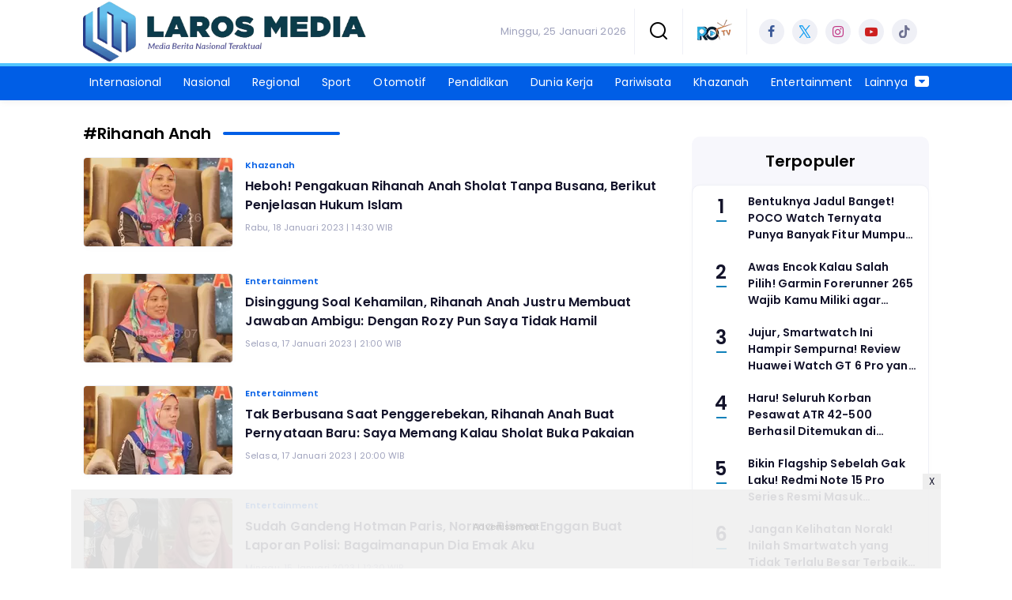

--- FILE ---
content_type: text/html; charset=UTF-8
request_url: https://www.laros.id/tag/Rihanah-Anah
body_size: 8087
content:
<!DOCTYPE html>
<html lang="id">
    <head>
        <link href="//securepubads.g.doubleclick.net" rel="dns-prefetch">
    <link href="//googleads.g.doubleclick.net" rel="dns-prefetch">
    <link href="//pagead2.googlesyndication.com" rel="dns-prefetch">
    <link href="//fonts.googleapis.com" rel="dns-prefetch">
    <link href="//assets.promediateknologi.id" rel="dns-prefetch">
    <link href="//www.laros.id" rel="dns-prefetch">
    <link href="//tpc.googlesyndication.com" rel="dns-prefetch">

    <title>Berita Seputar Rihanah Anah Terbaru dan Terkini Hari Ini - Laros Media</title>
    <meta name="description" content="Pengakuan Rihanah Anah setiap sholat kerap melepaskan pakaian membuat geger, apakah dalam Islam sholatnya tetap sah? penjelasan lengkapnya - Laros Media">
    <meta name="keywords" content="Rihanah Anah">
    <meta name="author" content="">
    <meta charset="utf-8">
    <meta http-equiv="X-UA-Compatible" content="IE=edge,chrome=1">
    <meta name="viewport" content="width=device-width">
    <meta name="msapplication-TileColor" content="#ffffff">
    <meta name="msapplication-TileImage"
        content="https://static.promediateknologi.id/promedia/news/desktop/images/favicon/ms-icon-144x144.png?v=1042">
    <meta name="theme-color" content="#ffffff">
    <meta name="robots" content="index, follow, max-image-preview:large">
    <meta name="googlebot-news" content="index,follow" />
    <meta name="googlebot" content="index,follow" />
    <meta name="language" content="id" />
    <meta name="geo.country" content="id" />
    <meta http-equiv="content-language" content="In-Id" />
    <meta name="geo.placename" content="Indonesia" />
    <!-- s: fb meta -->
    <meta property="og:type" content="article" />
    <meta property="og:url" content="https://www.laros.id/tag/rihanah-anah" />
    <meta property="og:title" content="Berita Seputar Rihanah Anah Terbaru dan Terkini Hari Ini - Laros Media" />
    <meta property="og:description" content="Pengakuan Rihanah Anah setiap sholat kerap melepaskan pakaian membuat geger, apakah dalam Islam sholatnya tetap sah? penjelasan lengkapnya - Laros Media" />
    <meta property="og:image" content="https://assets.promediateknologi.com/crop/0x0:0x0/750x500/photo/2023/01/18/173130629.jpg" />
    <meta property="og:site_name" content="Berita Seputar Rihanah Anah Terbaru dan Terkini Hari Ini - Laros Media" />
    <meta property="fb:app_id" content="1073955156075669" />
    <meta property="fb:pages" content="309698722794831" />
    <!-- e: fb meta -->

    <!-- S:tweeter card -->
    <meta name="twitter:card" content="summary_large_image" />
    <meta name="twitter:site" content="@promedia" />
    <meta name="twitter:creator" content="@promedia">
    <meta name="twitter:title" content="Berita Seputar Rihanah Anah Terbaru dan Terkini Hari Ini - Laros Media" />
    <meta name="twitter:description" content="Pengakuan Rihanah Anah setiap sholat kerap melepaskan pakaian membuat geger, apakah dalam Islam sholatnya tetap sah? penjelasan lengkapnya - Laros Media" />
    <meta name="twitter:image" content="https://assets.promediateknologi.com/crop/0x0:0x0/750x500/photo/2023/01/18/173130629.jpg" />
    <!-- E:tweeter card -->

    <meta name="content_PublishedDate" content="" />
    <meta name="content_Category" content="" />
    <meta name="content_Author" content="" />
    <meta name="content_Editor" content="" />
    <meta name="content_ID" content="" />
    <meta name="content_Type" content="" />
    <meta name="content_Source" content="" />
    <meta name="content_Lipsus" content="" />
    <meta name="content_Tag" content="" />
    <meta name="content_AuthorID" content="" />
    <meta name="content_EditorID" content="" />

                <link href="https://static.promediateknologi.id/promedia/network/239/desktop/images/favicon/favicon-96x96.png?v=1235" rel="shortcut icon" type="image/x-icon" />
                <link rel="canonical" href="https://www.laros.id/tag/rihanah-anah" />

        <link
            href="https://fonts.googleapis.com/css2?family=Poppins:ital,wght@0,400;0,600;0,700;1,400;1,600;1,700&display=swap"
            rel="stylesheet">
                <link rel="preconnect" href="https://fonts.gstatic.com">
        <link rel="preconnect" href="https://fonts.gstatic.com">
        <link rel="stylesheet" href="https://static.promediateknologi.id/promedia/news/desktop/css/style.min.css?v=1064"
            type="text/css">

                    <link rel="stylesheet"
                href="https://static.promediateknologi.id/promedia/network/239/desktop/css/custom.min.css?v=1447"
                type="text/css">
        
        <script src="https://static.promediateknologi.id/promedia/news/desktop/js/jquery-1.12.0.min.js?v=1016" type="421ca3665b08ec5243157251-text/javascript"></script>

        <script async src='https://propsid.b-cdn.net/gpt/pti/laros.js' type="421ca3665b08ec5243157251-text/javascript"></script>
        
        <!-- HTML5 shim and Respond.js for IE8 support of HTML5 elements and media queries -->
        <!-- WARNING: Respond.js doesn't work if you view the page via file:// -->
        <!--[if lt IE 9]>
                                <script src="https://oss.maxcdn.com/html5shiv/3.7.3/html5shiv.min.js"></script>
                                <script src="https://oss.maxcdn.com/respond/1.4.2/respond.min.js"></script>
                                <![endif]-->
                <meta name="google-site-verification" content="qPUXU9VUqV2J5qoQE_nrif2L7_SWYDKdr3Vy_Lafanw" />
<meta name='dailymotion-domain-verification' content='dmza6p6nq81l448ar' />
<script type="421ca3665b08ec5243157251-text/javascript">
  dataLayer = [{
    "published_date": "Not Available",
    "rubrik": "Not Available",
    "penulis": "Not Available",
    "editor": "Not Available",
    "id": "Not Available",
    "source": "Not Available",
    "topic": "Not Available",
    "tag": "Not Available",
    "penulis_id": "Not Available",
    "editor_id": "Not Available"
  }];
</script>
<!-- Google Tag Manager -->
<script type="421ca3665b08ec5243157251-text/javascript">(function(w,d,s,l,i){w[l]=w[l]||[];w[l].push({'gtm.start':
new Date().getTime(),event:'gtm.js'});var f=d.getElementsByTagName(s)[0],
j=d.createElement(s),dl=l!='dataLayer'?'&l='+l:'';j.async=true;j.src=
'https://www.googletagmanager.com/gtm.js?id='+i+dl;f.parentNode.insertBefore(j,f);
})(window,document,'script','dataLayer','GTM-M9DW766');</script>
<!-- End Google Tag Manager -->

<!-- Start GPT Tag -->
<script async src='https://www.googletagservices.com/tag/js/gpt.js' type="421ca3665b08ec5243157251-text/javascript"></script>
<!-- End GPT Tag -->        <link rel="manifest" href="https://assets.promediateknologi.id/promedia/sw/manifest.json">
        <script async src="https://pagead2.googlesyndication.com/pagead/js/adsbygoogle.js?client=ca-pub-8400307307701650" crossorigin="anonymous" type="421ca3665b08ec5243157251-text/javascript"></script>
            <script src="https://jsc.mgid.com/site/761353.js" async type="421ca3665b08ec5243157251-text/javascript"></script>

                <script type="application/ld+json">
            {
                "@context": "http://schema.org",
                "@type": "WebSite",
                "name": "Laros Media",
                "url": "https://www.laros.id/tag/Rihanah-Anah",
                "potentialAction": {
                    "@type": "SearchAction",
                    "target": "https://www.laros.id/search?q={search_term_string}",
                    "query-input": "required name=search_term_string"
                }
            }
        </script>

        <script type="application/ld+json">
            {
              "@context" : "http://schema.org",
              "@type" : "Organization",
              "name": "Laros Media",
              "url": "https://www.laros.id",
              "logo": "https://static.promediateknologi.id/promedia/network/239/desktop/images/logo.png?v=1022",
              "sameAs" : [
                "https://www.facebook.com/larosmediaberjaringan?mibextid=9R9pXO",
                "https://twitter.com/LarosMedia",
                "https://instagram.com/larosmedianetwork?igshid=MTk0NTkyODZkYg%3D%3D&amp;utm_source=qr",
                "https://youtube.com/@larosmediatv?si=_gF-8V6Pox2Bu63t"
              ]
            }
        </script>
        
                
    </head>

    <body>
        <script type="421ca3665b08ec5243157251-text/javascript">
        var __base_url = "https://www.laros.id/";
        var __csrf_token = "AovlGd99Y4vWjmO1t1F1NVRR5iaKClwweZmI9Iuo";
        var __domain = "www.laros.id";
        </script>
        <!-- Google Tag Manager (noscript) -->
<noscript><iframe src="https://www.googletagmanager.com/ns.html?id=GTM-M9DW766"
height="0" width="0" style="display:none;visibility:hidden"></iframe></noscript>
<!-- End Google Tag Manager (noscript) -->

        
        <!-- header -->
<header class="header">
    <div class="header__middle">
        <div class="row container clearfix">
            <div class="col-offset-fluid clearfix">
                <div class="col-bs12-5">
                    <div class="logo">
                                              <a href="https://www.laros.id">
                                                  <img src="https://static.promediateknologi.id/crop/0x0:0x0/0x0/webp/promedia/network/239/desktop/images/logo.png?v=1184" alt="logo" width="240" height="240">
                        </a>
                    </div>
                </div>
                <div class="col-bs12-7">
                    <ul class="network__menu">
                        <li>
                            <date>Minggu, 25 Januari 2026</date>
                        </li>

                          <!--- network -->
                          
                        <li>
                            <a href="#"><span class="icon icon-small icons-search"></span></a>
                            <ul class="text-center w-200">
                                <li class="network__menu__search">
                                    <form action="https://www.laros.id/search" class="search__bar">
                                        <input type="text" placeholder="Cari" name="q" id="search" class="search__input">
                                        <input type="submit" class="search__submit">
                                        <span class="icon icon-search"></span>
                                    </form>
                                </li>
                            </ul>
                        </li>
                                                <li>
                            <div class="nav__tv">
								<a class="logo-tv" href="https://www.laros.id/tv">
									                                        <img src="https://static.promediateknologi.id/crop/0x0:0x0/44x44/webp/promedia/news/desktop/images/logo_tv.png?v=1034" alt="logo-tv" width="44" height="44">
                                    								</a>
							</div>
                        </li>
                                                
                        <li>
                            <div class="social social--header clearfix">
                                <div class="social__item">
                                    <a href="https://www.facebook.com/larosmediaberjaringan?mibextid=9R9pXO" target="_blank" class="social__link social__link--facebook">
                                        <span class="icon icon-facebook"></span>
                                    </a>
                                </div>
                                <div class="social__item">
                                    <a href="https://twitter.com/LarosMedia" target="_blank" class="social__link social__link--twitter">
                                        <span class="icon icon-twitter"></span>
                                    </a>
                                </div>
                                <div class="social__item">
                                    <a href="https://instagram.com/larosmedianetwork?igshid=MTk0NTkyODZkYg%3D%3D&amp;utm_source=qr" target="_blank" class="social__link social__link--instagram">
                                        <span class="icon icon-instagram"></span>
                                    </a>
                                </div>

                                <div class="social__item">
                                    <a href="https://youtube.com/@larosmediatv?si=_gF-8V6Pox2Bu63t" target="_blank" class="social__link social__link--youtube">
                                        <span class="icon icon-youtube"></span>
                                    </a>
                                </div>
                                <div class="social__item">
                                    <a href="https://www.tiktok.com/@larosmedia?_t=8hcegYqza3V&amp;_r=1" target="_blank" class="social__link social__link--tiktok">
                                        <span class="icon icon-tiktok"></span>
                                    </a>
                                </div>
                                                            </div>
                        </li>
                    </ul>
                </div>
            </div>
        </div>
    </div>
    <div class="header__bottom">
        <div class="row container clearfix">
            <div class="col-offset-fluid clearfix">
                <div class="col-bs10-10">
                    <nav class="nav">
                                                 <div class="nav__home"><a href="https://www.laros.id" title="Home"><span class="icon icon-xsmall icons-home"></span></a></div>
                                                <ul class="nav__wrap">
                            
                            
                            <li><a href="https://www.laros.id/internasional">Internasional</a>
                                    
                                                                </li>
                            
                            <li><a href="https://www.laros.id/nasional">Nasional</a>
                                    
                                                                </li>
                            
                            <li><a href="https://www.laros.id/regional">Regional</a>
                                    
                                                                </li>
                            
                            <li><a href="https://www.laros.id/sport">Sport</a>
                                    
                                                                </li>
                            
                            <li><a href="https://www.laros.id/otomotif">Otomotif</a>
                                    
                                                                </li>
                            
                            <li><a href="https://www.laros.id/pendidikan">Pendidikan</a>
                                    
                                                                </li>
                            
                            <li><a href="https://www.laros.id/dunia-kerja">Dunia Kerja</a>
                                    
                                                                </li>
                            
                            <li><a href="https://www.laros.id/pariwisata">Pariwisata</a>
                                    
                                                                </li>
                            
                            <li><a href="https://www.laros.id/khazanah">Khazanah</a>
                                    
                                                                </li>
                            
                            <li><a href="https://www.laros.id/entertainment">Entertainment</a>
                                    
                                    
                                                                                </ul>

                                                <div class="nav__more">
                            <a href="javascript:void(0)">Lainnya <span class="icon icon-caret-down"></span></a>
                            <ul class="nav__wrap more">

                                                                <li><a href="https://www.laros.id/gaya-hidup">Gaya Hidup</a></li>
                                                                <li><a href="https://www.laros.id/hai-bunda">Hai Bunda</a></li>
                                                                <li><a href="https://www.laros.id/fakta-menarik">Fakta Menarik</a></li>
                                                                <li><a href="https://www.laros.id/iptek">Iptek</a></li>
                                                                                                    <li><a href="https://www.laros.id/video">Video</a></li>
                                    <li><a href="https://www.laros.id/image">Photo</a></li>
                                
                            </ul>
                        </div>
                        
                    </nav>
                </div>
            </div>
        </div>
    </div>
</header>
        
                <!-- ads skin -->
<div class="row ads__stick__wrap clearfix">
<div class="kcm ads__stick js--stick">
    <div class="ads__stick__fluid ads__stick__fluid--left">
        <div class="ads__stick--left">
            <div id='div-gpt-ad-desktopSkinAdsLeftSection'>
              <script type="421ca3665b08ec5243157251-text/javascript">
                googletag.cmd.push(function() { googletag.display('div-gpt-ad-desktopSkinAdsLeftSection'); });
              </script>
            </div>
        </div>
    </div>
    <div class="ads__stick__fluid ads__stick__fluid--right">
        <div class="ads__stick--right">
            <div id='div-gpt-ad-desktopSkinAdsRightSection'>
              <script type="421ca3665b08ec5243157251-text/javascript">
                googletag.cmd.push(function() { googletag.display('div-gpt-ad-desktopSkinAdsRightSection'); });
              </script>
            </div>
        </div>
    </div>
</div>
</div>        

        
    <!-- content -->
    <div class="row clearfix">
        <div class="container clearfix">
            <div class="col-offset-fluid clearfix">
                <div class="col-bs12-12">

                    
                    <!-- ads top -->
<div class="ads__top">
   	<div id='div-gpt-ad-desktopTopSection'>
	  <script type="421ca3665b08ec5243157251-text/javascript">
	    googletag.cmd.push(function() { googletag.display('div-gpt-ad-desktopTopSection'); });
	  </script>
	</div>
</div>                                        

                </div>

                <div class="col-bs10-7">

                    <!-- latest -->
                    <section class="page clearfix">
                        <h3 class="title"><span>#Rihanah Anah</span></h3>
                        <div class="latest__wrap">
                      
    <div class="latest__item">
            <div class="latest__img">
            <a href="https://www.laros.id/khazanah/pr-2396774861/heboh-pengakuan-rihanah-anah-sholat-tanpa-busana-berikut-penjelasan-hukum-islam">
                                    <img src="https://assets.promediateknologi.id/crop/0x0:0x0/188x113/webp/photo/2023/01/18/173130629.jpg" alt="Heboh! Pengakuan Rihanah Anah Sholat Tanpa Busana, Berikut Penjelasan Hukum Islam" width="188" height="113">
                            </a>
        </div>
            <div class="latest__right">
            <h4 class="latest__subtitle"><a href="https://www.laros.id/khazanah">Khazanah</a></h4>
            <h2 class="latest__title">
                <a href="https://www.laros.id/khazanah/pr-2396774861/heboh-pengakuan-rihanah-anah-sholat-tanpa-busana-berikut-penjelasan-hukum-islam" class="latest__link">Heboh! Pengakuan Rihanah Anah Sholat Tanpa Busana, Berikut Penjelasan Hukum Islam</a>
            </h2>
            <date class="latest__date">Rabu, 18 Januari 2023 | 14:30 WIB</date>
        </div>
    </div>
                      
    <div class="latest__item">
            <div class="latest__img">
            <a href="https://www.laros.id/entertainment/pr-2396759428/disinggung-soal-kehamilan-rihanah-anah-justru-membuat-jawaban-ambigu-dengan-rozy-pun-saya-tidak-hamil">
                                    <img src="https://assets.promediateknologi.id/crop/0x0:0x0/188x113/webp/photo/2023/01/17/3759270378.jpg" alt="Disinggung Soal Kehamilan, Rihanah Anah Justru Membuat Jawaban Ambigu: Dengan Rozy Pun Saya Tidak Hamil" width="188" height="113">
                            </a>
        </div>
            <div class="latest__right">
            <h4 class="latest__subtitle"><a href="https://www.laros.id/entertainment">Entertainment</a></h4>
            <h2 class="latest__title">
                <a href="https://www.laros.id/entertainment/pr-2396759428/disinggung-soal-kehamilan-rihanah-anah-justru-membuat-jawaban-ambigu-dengan-rozy-pun-saya-tidak-hamil" class="latest__link">Disinggung Soal Kehamilan, Rihanah Anah Justru Membuat Jawaban Ambigu: Dengan Rozy Pun Saya Tidak Hamil</a>
            </h2>
            <date class="latest__date">Selasa, 17 Januari 2023 | 21:00 WIB</date>
        </div>
    </div>
                      
    <div class="latest__item">
            <div class="latest__img">
            <a href="https://www.laros.id/entertainment/pr-2396750472/tak-berbusana-saat-penggerebekan-rihanah-anah-buat-pernyataan-baru-saya-memang-kalau-sholat-buka-pakaian">
                                    <img src="https://assets.promediateknologi.id/crop/0x0:0x0/188x113/webp/photo/2023/01/17/4285415560.jpg" alt="Tak Berbusana Saat Penggerebekan, Rihanah Anah Buat Pernyataan Baru: Saya Memang Kalau Sholat Buka Pakaian" width="188" height="113">
                            </a>
        </div>
            <div class="latest__right">
            <h4 class="latest__subtitle"><a href="https://www.laros.id/entertainment">Entertainment</a></h4>
            <h2 class="latest__title">
                <a href="https://www.laros.id/entertainment/pr-2396750472/tak-berbusana-saat-penggerebekan-rihanah-anah-buat-pernyataan-baru-saya-memang-kalau-sholat-buka-pakaian" class="latest__link">Tak Berbusana Saat Penggerebekan, Rihanah Anah Buat Pernyataan Baru: Saya Memang Kalau Sholat Buka Pakaian</a>
            </h2>
            <date class="latest__date">Selasa, 17 Januari 2023 | 20:00 WIB</date>
        </div>
    </div>
                      
    <div class="latest__item">
            <div class="latest__img">
            <a href="https://www.laros.id/entertainment/pr-2396612119/sudah-gandeng-hotman-paris-norma-risma-enggan-buat-laporan-polisi-bagaimanapun-dia-emak-aku">
                                    <img src="https://assets.promediateknologi.id/crop/0x0:0x0/188x113/webp/photo/2023/01/15/3015635040.png" alt="Sudah Gandeng Hotman Paris, Norma Risma Enggan Buat Laporan Polisi: Bagaimanapun Dia Emak Aku" width="188" height="113">
                            </a>
        </div>
            <div class="latest__right">
            <h4 class="latest__subtitle"><a href="https://www.laros.id/entertainment">Entertainment</a></h4>
            <h2 class="latest__title">
                <a href="https://www.laros.id/entertainment/pr-2396612119/sudah-gandeng-hotman-paris-norma-risma-enggan-buat-laporan-polisi-bagaimanapun-dia-emak-aku" class="latest__link">Sudah Gandeng Hotman Paris, Norma Risma Enggan Buat Laporan Polisi: Bagaimanapun Dia Emak Aku</a>
            </h2>
            <date class="latest__date">Minggu, 15 Januari 2023 | 12:30 WIB</date>
        </div>
    </div>
                      
    <div class="latest__item">
            <div class="latest__img">
            <a href="https://www.laros.id/entertainment/pr-2396610343/rihanah-anah-merasa-terhina-atas-viralnya-curhatan-norma-risma-seburuk-apapun-saya-ini-ibu-kandung-kamu">
                                    <img src="https://assets.promediateknologi.id/crop/0x0:0x0/188x113/webp/photo/2023/01/15/2399561575.png" alt="Rihanah Anah Merasa Terhina atas Viralnya Curhatan Norma Risma: Seburuk Apapun, Saya Ini Ibu Kandung Kamu!" width="188" height="113">
                            </a>
        </div>
            <div class="latest__right">
            <h4 class="latest__subtitle"><a href="https://www.laros.id/entertainment">Entertainment</a></h4>
            <h2 class="latest__title">
                <a href="https://www.laros.id/entertainment/pr-2396610343/rihanah-anah-merasa-terhina-atas-viralnya-curhatan-norma-risma-seburuk-apapun-saya-ini-ibu-kandung-kamu" class="latest__link">Rihanah Anah Merasa Terhina atas Viralnya Curhatan Norma Risma: Seburuk Apapun, Saya Ini Ibu Kandung Kamu!</a>
            </h2>
            <date class="latest__date">Minggu, 15 Januari 2023 | 09:30 WIB</date>
        </div>
    </div>
                  <!-- ads square desktopMCB1-->
<div class="ads mt3 clearfix">
    <div class="ads__box">
        <div id='div-gpt-ad-desktopMCB1Section'>
		  <script type="421ca3665b08ec5243157251-text/javascript">
		    googletag.cmd.push(function() { googletag.display('div-gpt-ad-desktopMCB1Section'); });
		  </script>
		</div>
    </div>
</div>                  
    <div class="latest__item">
            <div class="latest__img">
            <a href="https://www.laros.id/entertainment/pr-2396609853/rihanah-anah-akui-hanya-beristirahat-saat-berduaan-dengan-rozy-saya-gerah-jadi-melepaskan-pakaian">
                                    <img src="https://assets.promediateknologi.id/crop/0x0:0x0/188x113/webp/photo/2023/01/15/2399561575.png" alt="Rihanah Anah Akui Hanya Beristirahat Saat Berduaan dengan Rozy: Saya Gerah Jadi Melepaskan Pakaian…" width="188" height="113">
                            </a>
        </div>
            <div class="latest__right">
            <h4 class="latest__subtitle"><a href="https://www.laros.id/entertainment">Entertainment</a></h4>
            <h2 class="latest__title">
                <a href="https://www.laros.id/entertainment/pr-2396609853/rihanah-anah-akui-hanya-beristirahat-saat-berduaan-dengan-rozy-saya-gerah-jadi-melepaskan-pakaian" class="latest__link">Rihanah Anah Akui Hanya Beristirahat Saat Berduaan dengan Rozy: Saya Gerah Jadi Melepaskan Pakaian…</a>
            </h2>
            <date class="latest__date">Minggu, 15 Januari 2023 | 08:15 WIB</date>
        </div>
    </div>
                      
    <div class="latest__item">
            <div class="latest__img">
            <a href="https://www.laros.id/entertainment/pr-2396603430/rihanah-anah-bantah-tudingan-selingkuh-dengan-rozy-istrinya-itu-sibuk-jadi-saya-menggantikan-perannya">
                                    <img src="https://assets.promediateknologi.id/crop/0x0:0x0/188x113/webp/photo/2023/01/14/1336586209.png" alt="Rihanah Anah Bantah Tudingan Selingkuh dengan Rozy: Istrinya Itu Sibuk, Jadi Saya Menggantikan Perannya" width="188" height="113">
                            </a>
        </div>
            <div class="latest__right">
            <h4 class="latest__subtitle"><a href="https://www.laros.id/entertainment">Entertainment</a></h4>
            <h2 class="latest__title">
                <a href="https://www.laros.id/entertainment/pr-2396603430/rihanah-anah-bantah-tudingan-selingkuh-dengan-rozy-istrinya-itu-sibuk-jadi-saya-menggantikan-perannya" class="latest__link">Rihanah Anah Bantah Tudingan Selingkuh dengan Rozy: Istrinya Itu Sibuk, Jadi Saya Menggantikan Perannya</a>
            </h2>
            <date class="latest__date">Sabtu, 14 Januari 2023 | 15:43 WIB</date>
        </div>
    </div>
                      
    <div class="latest__item">
            <div class="latest__img">
            <a href="https://www.laros.id/entertainment/pr-2396465315/diselingkuhi-kuasa-hukum-rozy-zay-malah-nyuruh-norma-risma-segera-bertaubat-surga-itu-di-telapak-kaki-ibu">
                                    <img src="https://assets.promediateknologi.id/crop/0x0:0x0/188x113/webp/photo/2023/01/07/3544005412.png" alt="Diselingkuhi, Kuasa Hukum Rozy Zay Malah Nyuruh Norma Risma Segera Bertaubat: Surga Itu di Telapak Kaki Ibu" width="188" height="113">
                            </a>
        </div>
            <div class="latest__right">
            <h4 class="latest__subtitle"><a href="https://www.laros.id/entertainment">Entertainment</a></h4>
            <h2 class="latest__title">
                <a href="https://www.laros.id/entertainment/pr-2396465315/diselingkuhi-kuasa-hukum-rozy-zay-malah-nyuruh-norma-risma-segera-bertaubat-surga-itu-di-telapak-kaki-ibu" class="latest__link">Diselingkuhi, Kuasa Hukum Rozy Zay Malah Nyuruh Norma Risma Segera Bertaubat: Surga Itu di Telapak Kaki Ibu</a>
            </h2>
            <date class="latest__date">Sabtu, 7 Januari 2023 | 12:00 WIB</date>
        </div>
    </div>
                      
    <div class="latest__item">
            <div class="latest__img">
            <a href="https://www.laros.id/entertainment/pr-2396447515/biodata-dan-profil-rihanah-anah-sosoknya-bikin-menantu-kepincut-hingga-berujung-digerebek-warga-usai-berzina">
                                    <img src="https://assets.promediateknologi.id/crop/0x0:0x0/188x113/webp/photo/2023/01/06/3974216727.png" alt="Biodata dan Profil Rihanah Anah: Sosoknya Bikin Menantu Kepincut hingga Berujung Digerebek Warga Usai Berzina" width="188" height="113">
                            </a>
        </div>
            <div class="latest__right">
            <h4 class="latest__subtitle"><a href="https://www.laros.id/entertainment">Entertainment</a></h4>
            <h2 class="latest__title">
                <a href="https://www.laros.id/entertainment/pr-2396447515/biodata-dan-profil-rihanah-anah-sosoknya-bikin-menantu-kepincut-hingga-berujung-digerebek-warga-usai-berzina" class="latest__link">Biodata dan Profil Rihanah Anah: Sosoknya Bikin Menantu Kepincut hingga Berujung Digerebek Warga Usai Berzina</a>
            </h2>
            <date class="latest__date">Jumat, 6 Januari 2023 | 10:00 WIB</date>
        </div>
    </div>
    </div>


                        
                    </section>

                </div>
                <div class="col-bs10-3">

                    <!-- ads square desktopGiant-->
<div class="ads mt3 clearfix">
    <div class="ads__box">
        <div id='div-gpt-ad-desktopGiantSection'>
		  <script type="421ca3665b08ec5243157251-text/javascript">
		    googletag.cmd.push(function() { googletag.display('div-gpt-ad-desktopGiantSection'); });
		  </script>
		</div>
    </div>
</div>                                        <!-- most -->
                    <!-- most -->
<section class="most mt2 clearfix">
      <h3 class="title"><span>Terpopuler</span></h3>
      <div class="most__wrap">

                <div class="most__item">
            <div class="most__number">1</div>
            <div class="most__right">
                <a href="https://www.laros.id/iptek/23916605658/bentuknya-jadul-banget-poco-watch-ternyata-punya-banyak-fitur-mumpuni-yang-masih-worth-it-kamu-pakai-bulan-januari-2026" class="most__link">
                    <h2 class="most__title">Bentuknya Jadul Banget! POCO Watch Ternyata Punya Banyak Fitur Mumpuni yang Masih Worth It Kamu Pakai Bulan Januari 2026</h2>
                    
                </a>
            </div>
        </div>
                        <div class="most__item">
            <div class="most__number">2</div>
            <div class="most__right">
                <a href="https://www.laros.id/iptek/23916606622/awas-encok-kalau-salah-pilih-garmin-forerunner-265-wajib-kamu-miliki-agar-aktivitas-lari-memberikan-banyak-fungsi" class="most__link">
                    <h2 class="most__title">Awas Encok Kalau Salah Pilih! Garmin Forerunner 265  Wajib Kamu Miliki agar Aktivitas Lari Memberikan Banyak Fungsi</h2>
                    
                </a>
            </div>
        </div>
                        <div class="most__item">
            <div class="most__number">3</div>
            <div class="most__right">
                <a href="https://www.laros.id/iptek/23916607211/jujur-smartwatch-ini-hampir-sempurna-review-huawei-watch-gt-6-pro-yang-akurasinya-bikin-geleng-kepala" class="most__link">
                    <h2 class="most__title">Jujur, Smartwatch Ini Hampir Sempurna! Review Huawei Watch GT 6 Pro yang Akurasinya Bikin Geleng Kepala</h2>
                    
                </a>
            </div>
        </div>
                        <div class="most__item">
            <div class="most__number">4</div>
            <div class="most__right">
                <a href="https://www.laros.id/regional/23916608076/haru-seluruh-korban-pesawat-atr-42-500-berhasil-ditemukan-di-gunung-bulusaraung" class="most__link">
                    <h2 class="most__title">Haru! Seluruh Korban Pesawat ATR 42-500 Berhasil Ditemukan di Gunung Bulusaraung</h2>
                    
                </a>
            </div>
        </div>
                        <div class="most__item">
            <div class="most__number">5</div>
            <div class="most__right">
                <a href="https://www.laros.id/iptek/23916607232/bikin-flagship-sebelah-gak-laku-redmi-note-15-pro-series-resmi-masuk-indonesia-bisa-direndam-24-jam-dan-tahan-banting" class="most__link">
                    <h2 class="most__title">Bikin Flagship Sebelah Gak Laku! Redmi Note 15 Pro Series Resmi Masuk Indonesia, Bisa Direndam 24 Jam dan Tahan Banting</h2>
                    
                </a>
            </div>
        </div>
                        <div class="most__item">
            <div class="most__number">6</div>
            <div class="most__right">
                <a href="https://www.laros.id/iptek/23916605660/jangan-kelihatan-norak-inilah-smartwatch-yang-tidak-terlalu-besar-terbaik-januari-2026-agar-penampilan-kamu-makin-pd" class="most__link">
                    <h2 class="most__title">Jangan Kelihatan Norak! Inilah  Smartwatch yang Tidak Terlalu Besar Terbaik Januari 2026 agar Penampilan Kamu Makin PD</h2>
                    
                </a>
            </div>
        </div>
                        <div class="most__item">
            <div class="most__number">7</div>
            <div class="most__right">
                <a href="https://www.laros.id/nasional/23916605653/mahasiswa-umy-ajukan-uji-materi-pasal-larangan-merokok-saat-berkendara-ke-mk" class="most__link">
                    <h2 class="most__title">Mahasiswa UMY Ajukan Uji Materi Pasal Larangan Merokok Saat Berkendara ke MK</h2>
                    
                </a>
            </div>
        </div>
                        <div class="most__item">
            <div class="most__number">8</div>
            <div class="most__right">
                <a href="https://www.laros.id/iptek/23916606700/nggak-perlu-nenteng-charger-smartwatch-baterai-besar-ini-layak-kamu-perjuangkan-agar-praktis-dan-ekonomis" class="most__link">
                    <h2 class="most__title">Nggak Perlu Nenteng Charger, Smartwatch Baterai Besar Ini Layak Kamu Perjuangkan agar Praktis dan Ekonomis</h2>
                    
                </a>
            </div>
        </div>
                        <div class="most__item">
            <div class="most__number">9</div>
            <div class="most__right">
                <a href="https://www.laros.id/regional/23916608015/pemprov-dki-pertimbangkan-wfh-dan-pjj-jika-banjir-terjadi-di-hari-kerja" class="most__link">
                    <h2 class="most__title">Pemprov DKI Pertimbangkan WFH dan PJJ jika Banjir Terjadi di Hari Kerja</h2>
                    
                </a>
            </div>
        </div>
                        <div class="most__item">
            <div class="most__number">10</div>
            <div class="most__right">
                <a href="https://www.laros.id/iptek/23916605656/hari-gini-kuno-banget-kalau-masih-bawa-alat-tensi-kamu-wajib-punya-smartwatch-yang-bisa-ukur-tekanan-darah-terbaik-januari-2026" class="most__link">
                    <h2 class="most__title">Hari Gini Kuno Banget Kalau Masih Bawa Alat Tensi! Kamu Wajib Punya Smartwatch yang Bisa Ukur Tekanan Darah Terbaik Januari 2026</h2>
                    
                </a>
            </div>
        </div>
        
    </div>
</section>
                    <!-- ads square -->
<div class="ads mt3 clearfix">
    <div class="ads__box">
        <div id='div-gpt-ad-desktopRB1Section'>
		  <script type="421ca3665b08ec5243157251-text/javascript">
		    googletag.cmd.push(function() { googletag.display('div-gpt-ad-desktopRB1Section'); });
		  </script>
		</div>
    </div>
</div>                    
                                        

                    

                </div>
            </div>
        </div>
    </div>


        <!-- footer -->
 <footer class="footer">
    <div class="row footer__top container clearfix">
        <div class="col-offset-fluid clearfix">
            <div class="col-bs10-4">
                <div class="footer__logo clearfix">
                    <a href="https://www.laros.id">
                        <img width="240" height="240"src="https://static.promediateknologi.id/promedia/network/239/desktop/images/logo.png?v=1293" alt="logo">
                    </a>
                </div>
                <div class="footer__contact">
                    <p>
                      Perumahan Istana Kaliwates Regency, <br />
Cluster Persia Blok B-26, Kelurahan Sempusari, <br />
Kecamatan Kaliwates, Jember, 68135 <br> <br>
                        <i class="icon-xsmall icons-call mr2"></i> 0881-0255-5196-5 <br />
                        <i class="icon-xsmall icons-mail mr2"></i> <a href="/cdn-cgi/l/email-protection" class="__cf_email__" data-cfemail="214d40534e524c4445484061464c40484d0f424e4c">[email&#160;protected]</a>
                    </p>
                </div>
                                            </div>
            <div class="col-bs10-6">
                <div class="col-offset-fluid clearfix">


                    
                                            
                        
                                                                                    <div class="col-bs10-3">
                                                        <div class="footer__menu">
                        
                        <div class="footer__item">
                            <a href="https://www.laros.id/internasional" class="footer__link">Internasional</a>
                        </div>

                                            
                        
                        
                        <div class="footer__item">
                            <a href="https://www.laros.id/nasional" class="footer__link">Nasional</a>
                        </div>

                                            
                        
                        
                        <div class="footer__item">
                            <a href="https://www.laros.id/regional" class="footer__link">Regional</a>
                        </div>

                                            
                        
                        
                        <div class="footer__item">
                            <a href="https://www.laros.id/sport" class="footer__link">Sport</a>
                        </div>

                                            
                        
                        
                        <div class="footer__item">
                            <a href="https://www.laros.id/otomotif" class="footer__link">Otomotif</a>
                        </div>

                                            
                        
                        
                        <div class="footer__item">
                            <a href="https://www.laros.id/pendidikan" class="footer__link">Pendidikan</a>
                        </div>

                                            
                        
                        
                        <div class="footer__item">
                            <a href="https://www.laros.id/dunia-kerja" class="footer__link">Dunia Kerja</a>
                        </div>

                                            
                                                    </div>
                        </div>
                                                            <div class="col-bs10-3">
                                                        <div class="footer__menu">
                        
                        
                        <div class="footer__item">
                            <a href="https://www.laros.id/pariwisata" class="footer__link">Pariwisata</a>
                        </div>

                                            
                        
                        
                        <div class="footer__item">
                            <a href="https://www.laros.id/khazanah" class="footer__link">Khazanah</a>
                        </div>

                                            
                        
                        
                        <div class="footer__item">
                            <a href="https://www.laros.id/entertainment" class="footer__link">Entertainment</a>
                        </div>

                                            
                        
                        
                        <div class="footer__item">
                            <a href="https://www.laros.id/gaya-hidup" class="footer__link">Gaya Hidup</a>
                        </div>

                                            
                        
                        
                        <div class="footer__item">
                            <a href="https://www.laros.id/hai-bunda" class="footer__link">Hai Bunda</a>
                        </div>

                                            
                        
                        
                        <div class="footer__item">
                            <a href="https://www.laros.id/fakta-menarik" class="footer__link">Fakta Menarik</a>
                        </div>

                                            
                        
                        
                        <div class="footer__item">
                            <a href="https://www.laros.id/iptek" class="footer__link">Iptek</a>
                        </div>

                    
                                            </div>
                    </div>
                    
                    
                </div>
            </div>
        </div>
    </div>
    <div class="row footer__bottom container clearfix">
        <div class="col-offset-fluid clearfix">
            <div class="col-bs10-7">
                <div class="footer__menu inline clearfix">
                    <div class="footer__item">
                        <a href="https://www.laros.id/about-us" class="footer__link">Tentang Kami</a>
                    </div>
                    <div class="footer__item">
                        <a href="https://www.laros.id/redaksi" class="footer__link">Redaksi</a>
                    </div>
                    <div class="footer__item">
                        <a href="https://www.laros.id/info-iklan" class="footer__link">Info Iklan</a>
                    </div>
                    <div class="footer__item">
                        <a href="https://www.laros.id/karir" class="footer__link">Karir</a>
                    </div>
                    <div class="footer__item">
                        <a href="https://www.laros.id/kontak" class="footer__link">Kontak</a>
                    </div>
                    <div class="footer__item">
                        <a href="https://www.laros.id/pedoman-pemberitaan" class="footer__link">Pedoman Media Siber</a>
                    </div>
                    <div class="footer__item">
                        <a href="https://www.laros.id/pedoman-konten-ai" class="footer__link">Pedoman AI</a>
                    </div>
                   
                                        <div class="footer__item">
                        <a href="https://www.laros.id/privacy" class="footer__link">Privacy</a>
                    </div>
                                    </div>
            </div>
            <div class="col-bs10-3">
                <div class="footer__copyright">
                                        <p>&copy;2026 ProMedia Teknologi</p>
                                    </div>
            </div>
        </div>
    </div>
</footer>

        <div class="ads__horizontal">
	<a class="ads__close" href="#" id="js--close">X</a>
		<div id='div-gpt-ad-desktopBottomFrameSection'>
		  <script data-cfasync="false" src="/cdn-cgi/scripts/5c5dd728/cloudflare-static/email-decode.min.js"></script><script type="421ca3665b08ec5243157251-text/javascript">
		    googletag.cmd.push(function() { googletag.display('div-gpt-ad-desktopBottomFrameSection'); });
		  </script>
		</div>
	</a>
</div>
        <script src="https://static.promediateknologi.id/promedia/news/desktop/js/slick.min.js?v=1016" type="421ca3665b08ec5243157251-text/javascript"></script>
	<script src="https://static.promediateknologi.id/promedia/news/desktop/js/jquery.sticky-kit.min.js?v=1016" type="421ca3665b08ec5243157251-text/javascript"></script>
	<script src="https://static.promediateknologi.id/promedia/news/desktop/js/jquery.magnific-popup.min.js?v=1016" type="421ca3665b08ec5243157251-text/javascript"></script>
	<script src="https://static.promediateknologi.id/promedia/news/desktop/js/jquery.marquee.min.js?v=1016" type="421ca3665b08ec5243157251-text/javascript"></script>
	<script src="https://static.promediateknologi.id/promedia/news/desktop/js/main.js?v=1017" type="421ca3665b08ec5243157251-text/javascript"></script>
	<script src="https://static.promediateknologi.id/promedia/news/desktop/js/share.js" type="421ca3665b08ec5243157251-text/javascript"></script>
	<script src="https://static.promediateknologi.id/promedia/news/desktop/js/lazysizes.min.js" type="421ca3665b08ec5243157251-text/javascript"></script>
	<script src=https://statics.dmcdn.net/c/dm-ce.min.js type="421ca3665b08ec5243157251-text/javascript"></script>
	<script src="https://my.promediateknologi.id/account-1.js" type="421ca3665b08ec5243157251-text/javascript"></script>

    

        <!-- ads sticky bottom -->
<!-- <div class="ads__sticky__bottom" id="stickyBottom">
    <a href="javascript:void(0)" class="ads__button" onclick="document.getElementById('stickyBottom').remove()"><i class="icon-xsmall icons-close"></i></a>
    <div class="ads__sticky__bottom__wrapper">
        <iframe width="250" height="141" src="https://www.youtube.com/embed/TNxzjr49cGI" frameborder="0" allow="accelerometer; autoplay; encrypted-media; gyroscope; picture-in-picture" allowfullscreen></iframe>
    </div>
</div> -->
     


        <script type="421ca3665b08ec5243157251-module" rel="preload" src="https://static.promediateknologi.id/promedia/sw/app.js?v=7"></script> 
        
        <!-- Global site tag (gtag.js) - Google Analytics -->


    <script src="/cdn-cgi/scripts/7d0fa10a/cloudflare-static/rocket-loader.min.js" data-cf-settings="421ca3665b08ec5243157251-|49" defer></script><script defer src="https://static.cloudflareinsights.com/beacon.min.js/vcd15cbe7772f49c399c6a5babf22c1241717689176015" integrity="sha512-ZpsOmlRQV6y907TI0dKBHq9Md29nnaEIPlkf84rnaERnq6zvWvPUqr2ft8M1aS28oN72PdrCzSjY4U6VaAw1EQ==" data-cf-beacon='{"version":"2024.11.0","token":"d333eea1d5b54c5c845ca8441126049d","r":1,"server_timing":{"name":{"cfCacheStatus":true,"cfEdge":true,"cfExtPri":true,"cfL4":true,"cfOrigin":true,"cfSpeedBrain":true},"location_startswith":null}}' crossorigin="anonymous"></script>
</body>
</html>


--- FILE ---
content_type: application/javascript; charset=utf-8
request_url: https://fundingchoicesmessages.google.com/f/AGSKWxU1s00yyY1H1Gm1gCQ7FwY7WFsWKEcYRrQy4erBSWW95KvFx23aqr8ankcwHWX2eCFjmHiALFkTc08upTU9T7A6pbYkaPcNDFO1oFO7F482c-aQb3jqt5HnI0_X6xxhHDd16pQ3EVXWQlsinubdT67CuqMr-TiLa17LUu49dDJU1hIgg99lmRhq8kjk/_/adaptvadplayer._350_100./ads_google._adsrv=&adnet=
body_size: -1290
content:
window['74737de5-1a44-4663-bd72-c3dd07c54e64'] = true;

--- FILE ---
content_type: text/plain
request_url: https://www.google-analytics.com/j/collect?v=1&_v=j102&a=1916085424&t=pageview&_s=1&dl=https%3A%2F%2Fwww.laros.id%2Ftag%2FRihanah-Anah&ul=en-us%40posix&dt=Berita%20Seputar%20Rihanah%20Anah%20Terbaru%20dan%20Terkini%20Hari%20Ini%20-%20Laros%20Media&sr=1280x720&vp=1280x720&_u=YADAAEABAAAAACAAI~&jid=1752761726&gjid=1653339729&cid=816287284.1769325795&tid=UA-207405423-1&_gid=743691394.1769325795&_r=1&_slc=1&gtm=45He61m0n81M9DW766v844720379za200zd844720379&cd1=Not%20Available&cd2=Not%20Available&cd3=Not%20Available&cd4=Not%20Available&cd5=Not%20Available&cd6=Not%20Available&cd7=Not%20Available&cd8=Not%20Available&cd9=Not%20Available&cd10=Not%20Available&gcd=13l3l3l3l1l1&dma=0&tag_exp=103116026~103200004~104527907~104528500~104684208~104684211~105391253~115495938~115616986~115938466~115938468~116682875~117041587&z=684832199
body_size: -828
content:
2,cG-ZWED1Y5GL8

--- FILE ---
content_type: application/javascript
request_url: https://propsid.b-cdn.net/gpt/pti/laros.js
body_size: 11522
content:
var props_sms_script_is_running = false;
var props_sms_gtm_is_init = false;
let propsSlot = [];
var listGptDirect = [];
var propsCollectTags = [];
var PWT = {};
var forcePubadsReady = false;

(function(w,d,s,l,i){w[l]=w[l]||[];w[l].push({'gtm.start':
new Date().getTime(),event:'gtm.js'});var f=d.getElementsByTagName(s)[0],
j=d.createElement(s),dl=l!='dataLayer'?'&l='+l:'';j.async=true;j.src=
'https://www.googletagmanager.com/gtm.js?id='+i+dl;f.parentNode.insertBefore(j,f);
})(window,document,'script','dataLayer','GTM-WP9SX2H');

var sc_jxos = document.createElement('script');sc_jxos.type = 'text/javascript';
sc_jxos.src = 'https://scripts.jixie.media/onescript/La281yyJ18/jx-La1292818Xazt.min.js'; //isi script onescript jixie
sc_jxos.async = true;
document.head.appendChild(sc_jxos);

var script_gtm = document.createElement('noscript');
script_gtm.innerHTML = `<iframe src="https://www.googletagmanager.com/ns.html?id=GTM-WP9SX2H"
height="0" width="0" style="display:none;visibility:hidden"></iframe>`;

var sc_pps = document.createElement('script');sc_pps.type = 'text/javascript';
sc_pps.src = 'https://propsid.b-cdn.net/props-pps/props-sss.js';
sc_pps.async = true;
document.head.appendChild(sc_pps);

var script_tag = document.createElement('script');script_tag.type = 'text/javascript';
script_tag.src = 'https://securepubads.g.doubleclick.net/tag/js/gpt.js';
script_tag.async = true;

var stylesticky = document.createElement("style");
stylesticky.innerHTML = 
'.footer_sticky{'+
'   width:100%;'+
'   position:fixed;'+
'   bottom:0;left: 0;'+
'   z-index:1000;'+
'   background:white;'+
'   text-align:center;'+
'   box-shadow: rgb(17 58 102 / 35%) -2px -2px 2px 0px;'+
' }'+
' .close_sticky{'+
'   display: inline-block;'+
'   cursor: pointer;'+
'   color: black;'+
'   padding: 2px;'+
'   padding-left: 6px;'+
'   z-index: 9999;'+
'   font-family: Arial;'+
'   font-size: 12px;'+
'   right: 0px;'+
'   position: absolute;'+
'   top: -18px;'+
'   line-height: 20px;'+
'   height: 20px;'+
'   width: 20px;'+
'   box-shadow: rgba(17, 58, 102, 0.35) -2px -2px 2px 0px;'+
'   border-radius: 50% 0px 0px;'+
'   background-color: #fff;'+
' }'+
'.footer_stickyexp{'+
'   width:fit-content;'+
'   position:fixed;'+
'   bottom:0;left: 50%;'+
'   transform: translate(-50%);'+
'   z-index:1000;'+
'   background:white;'+
'   text-align:center;'+
'   box-shadow: rgb(17 58 102 / 35%) -2px -2px 2px 0px;'+
' }'+
' .close_stickyexp{'+
'   display: inline-block;'+
'   cursor: pointer;'+
'   color: black;'+
'   padding: 2px;'+
'   padding-left: 6px;'+
'   z-index: 9999;'+
'   font-family: Arial;'+
'   font-size: 12px;'+
'   right: 0px;'+
'   position: absolute;'+
'   top: -18px;'+
'   line-height: 20px;'+
'   height: 20px;'+
'   width: 20px;'+
'   box-shadow: rgba(17, 58, 102, 0.35) -2px -2px 2px 0px;'+
'   border-radius: 50% 0px 0px;'+
'   background-color: #fff;'+
' }';

var dv_l = document.createElement("div");
dv_l.id="div-gpt-ad-leaderboard";
dv_l.style="margin: 15px 0;";

var sc_l = document.createElement("script");
sc_l.innerHTML="googletag.cmd.push(function() { googletag.display('div-gpt-ad-leaderboard'); });";
dv_l.appendChild(sc_l);

var dv_m1 = document.createElement("div");
dv_m1.id="div-gpt-ad-multibanner1";
dv_m1.style="margin: 15px 0;";

var sc_m1 = document.createElement("script");
sc_m1.innerHTML="googletag.cmd.push(function() { googletag.display('div-gpt-ad-multibanner1'); });";
dv_m1.appendChild(sc_m1);

var dv_m2 = document.createElement("div");
dv_m2.id="div-gpt-ad-multibanner2";
dv_m2.style="margin: 15px 0;";

var sc_m2 = document.createElement("script");
sc_m2.innerHTML="googletag.cmd.push(function() { googletag.display('div-gpt-ad-multibanner2'); });";
dv_m2.appendChild(sc_m2);

var dv_m3 = document.createElement("div");
dv_m3.id="div-gpt-ad-multibanner3";
dv_m3.style="margin: 15px 0;";

var sc_m3 = document.createElement("script");
sc_m3.innerHTML="googletag.cmd.push(function() { googletag.display('div-gpt-ad-multibanner3'); });";
dv_m3.appendChild(sc_m3);

var ft_sticky = document.createElement("div");
ft_sticky.id = "footer_sticky";
ft_sticky.className = "footer_sticky";
ft_sticky.innerHTML = '<a onclick="closeAds()" class="close_sticky">X</a>';

var cls_sticky = document.createElement("script");
cls_sticky.innerHTML = 'function closeAds(){document.getElementById("footer_sticky").style.display = "none";}';

var dv_sticky = document.createElement("div");
dv_sticky.id="div-gpt-ad-sticky";
dv_sticky.style="margin: 15px 0;";

var sc_sticky = document.createElement("script");
sc_sticky.innerHTML= 
'googletag.cmd.push(function() { googletag.display(\'div-gpt-ad-sticky\'); });'+
'        setTimeout(function(){ '+
'          var a = document.getElementById(\'footer_sticky\').clientHeight;'+
'          if(a < 40)'+
'          document.getElementById(\'close_button\').style.display = "none";'+
'        }, 2500);';
dv_sticky.appendChild(sc_sticky);
ft_sticky.appendChild(cls_sticky);
ft_sticky.appendChild(dv_sticky);

var ft_stickyexp = document.createElement("div");
ft_stickyexp.id = "footer_stickyexp";
ft_stickyexp.className = "footer_stickyexp";
ft_stickyexp.innerHTML = '<a onclick="closeAdsExp()" class="close_stickyexp">V</a>';

var closeAdsExp = false;
var cls_stickyexp = document.createElement("script");
cls_stickyexp.innerHTML = `function closeAdsExp(){
      document.getElementById("footer_stickyexp").style.display = "none"; 
      var locsticky = document.getElementsByClassName("header")[0];
      var mapping2 = googletag.sizeMapping()
                              .addSize([1024, 0], [[970, 90]])
                              .addSize([800, 0], [[728, 90]])
                              .addSize([0, 0], [[320, 50]])
                              .build();
      propsSlot.push(googletag.defineSlot('160553881,22644359320/Laros/sticky', [[300,250],[320,50]], 'div-gpt-ad-sticky')
                 .defineSizeMapping(mapping2)
                 .setForceSafeFrame(false)
                 .addService(googletag.pubads()));
      locsticky.after(ft_sticky);
    }
  `;

var dv_stickyexp = document.createElement("div");
dv_stickyexp.id="div-gpt-ad-stickyexp";
dv_stickyexp.style="margin: 15px 0;";

var sc_stickyexp = document.createElement("script");
sc_stickyexp.innerHTML= 
'googletag.cmd.push(function() { googletag.display(\'div-gpt-ad-stickyexp\'); });'+
'        setTimeout(function(){ '+
'          var a = document.getElementById(\'footer_stickyexp\').clientHeight;'+
'          if(a < 40)'+
'          document.getElementById(\'close_stickyexp\').style.display = "none";'+
'        }, 2500);';
dv_stickyexp.appendChild(sc_stickyexp);
ft_stickyexp.appendChild(cls_stickyexp);
ft_stickyexp.appendChild(dv_stickyexp);

setTimeout(() => {
  var conSticky = document.querySelector(".ads__horizontal");
  var conInSticky = conSticky.querySelector("div > div");
  if(conInSticky.clientHeight > 240){
    if (conSticky != null) {
      conSticky.style = "max-height: 150px !important; height: 150px !important;";
      conInSticky.style = "transform: scale(0.6);";
    }

    var osCtr = 0;
    function overrideStyleStickyExpand() {
      const element = conInSticky;
      if (element) {
        osCtr++;
        element.style="";
        element.style="margin: -50px 0px !important; transform: scale(0.6); -ms-transform: scale(0.6); -webkit-transform: scale(0.6);";
        if (osCtr >= 5)
        {
            clearInterval(osSticky);
        }
      }
    }

    const osSticky = setInterval(overrideStyleStickyExpand, 1000);
  }
}, 2000);

var dv_oop = document.createElement("div");
dv_oop.id="div-gpt-ad-oop";

var sc_oop = document.createElement("script");
sc_oop.innerHTML="googletag.cmd.push(function() { googletag.display('div-gpt-ad-oop'); });";
dv_oop.appendChild(sc_oop);

setTimeout(() => {
  document.body.appendChild(script_gtm);
  document.head.appendChild(stylesticky);
}, 1000)

var cVisitorId = document.cookie.split(';').find(v => {
  return v.match('cProps');
});  

var cookieName = "cProps";
var cookieValue = ([1e7]+-1e3+-4e3+-8e3+-1e11).replace(/[018]/g, c =>(c ^ crypto.getRandomValues(new Uint8Array(1))[0] & 15 >> c / 4).toString(16));
var expirationTime = 2592000;
expirationTime = expirationTime * 1000;
var date = new Date(); 
var dateTimeNow = date.getTime(); 
date.setTime(dateTimeNow + expirationTime);
var date = date.toUTCString();
if(!cVisitorId){
  document.cookie = cookieName+"="+cookieValue+"; SameSite=None; Secure; expires="+date+"; path=/; domain=." + location.hostname.replace(/^www\./i, "");
}

// setTimeout(function() {
// 	if (!this._mgPubmaticExists) {
	  var purl = window.location.href;
	  var url = '//ads.pubmatic.com/AdServer/js/pwt/160902/7547';
	  var profileVersionId = '';
	  if(purl.indexOf('pwtv=')>0){
	    var regexp = /pwtv=(.*?)(&|$)/g;
	    var matches = regexp.exec(purl);
	    if(matches.length >= 2 && matches[1].length > 0){
	      profileVersionId = '/'+matches[1];
	    }
	  }
	  var wtads = document.createElement('script');
	  wtads.async = true;
	  wtads.type = 'text/javascript';
	  wtads.src = url+profileVersionId+'/pwt.js';
	  var node = document.getElementsByTagName('script')[0];
	  node.parentNode.insertBefore(wtads, node);
// 	}
// }, 500);

//INITIALIZE PROPS SCRIPT
var isBlocked = false;
setTimeout(() => {
  if (!isBlocked) {
    propsInitAds();
  }
}, 2000)
setTimeout(() => {
  try {
    var http = new XMLHttpRequest();
    let lochref = window.location.href.match(/^.+?[^\/:](?=[?\/]|$)/)[0].replace("http://", "").replace("https://", "");
    var url_check_props = `https://propsid.b-cdn.net/json/${lochref}/blocklist.json`;
    http.responseType = 'json';
    http.open('GET', url_check_props, true);

    //Send the proper header information along with the request
    http.setRequestHeader('Content-type', 'application/json;charset=UTF-8');
    http.timeout = 1500;
    http.onreadystatechange = function() {//Call a function when the state changes.
        if(http.readyState == 4 && (http.status == 200 || http.status == 201)) {
          try {
              isBlocked = true;
              let parsed = http.response;
              let x = window.location.href.replace(/https:\/\//, "");
              let find = parsed.find((e) => {return e == x});
  
              if (!find) {
                  propsInitAds();
              }
              
          } catch (e) {
              console.log("props-parsing error");
              console.log(e);
              propsInitAds();
          }
        } else if (http.readyState == 4){
          propsInitAds();
          throw new Error("Timeout");
        }
    }
    http.send();
} catch (e) {
    console.log("ERROR");
    console.log(e);
    propsInitAds();
}
}, 500)

let getLCountProps = 0;

function propsInitAds() {
  var wv = navigator.userAgent.toLowerCase();
  if(wv.includes('topbuzz') || wv.includes('babe') || wv.includes('bacaberita') || wv.includes('kurio') || wv.includes('ucbrowser') || wv.includes('line')) {
    ;
  } else{
        // console.log("SCRIPT SMS IS RUNNING");
        if (props_sms_script_is_running) {
            return;
        }
        if (googletag && googletag.apiReady) {
            if (!googletag.pubadsReady && !forcePubadsReady) {

              if (props_sms_gtm_is_init) {
                    setTimeout(() => {
                        getLCountProps++;
                        if (getLCountProps > 5) {
                            forcePubadsReady = true;
                        }
                        propsInitAds();
                    }, 250);
                    return;
                }
                props_sms_gtm_is_init = true;
                addDocumentToWebsite();
                    
                setTimeout(() => {
                    propsInitAds();
                }, 250);
                return;
            } else {
                // registerTagsTargeting();
                props_sms_script_is_running = true;
                window.googletag = window.googletag || {cmd: []};
                let tagsTarget = "";
                let allCurrentlyRunningAds = googletag.pubads().getSlots();
                if (Array.isArray(allCurrentlyRunningAds)) {
                    for (let row of allCurrentlyRunningAds) {
                        let adUnitIds = '160553881'; //GANTI INI KALO MA
                        let checkCurrentlyRunningAds = row.getAdUnitPath();
                        let checkIsPropsAds = checkCurrentlyRunningAds.match(adUnitIds);
              
                        if (!checkIsPropsAds) {
                            listGptDirect.push(row.getSlotElementId());
                        }
                    }
                }
                for (let i = 0 ; i < propsCollectTags.length ; i++) {
                  if (i == propsCollectTags.length - 1) {
                    tagsTarget += propsCollectTags[i];
                  } else {
                    tagsTarget += propsCollectTags[i] + ", ";
                  }
                }
                console.log("add " + tagsTarget + " to segmentation");

                if (tagsTarget != "") {
                    googletag.pubads().setTargeting("props_tags_targeting", tagsTarget);
                }

                var checkCont1 = {innerText: window.document.location.pathname}; //post link
                var checkCont2 = {innerText: window.document.location.hostname};
                var contentCheck = checkCont1.innerText.toLowerCase();
                var contentCheck2 = checkCont2.innerText.toLowerCase();
                var adsTv = contentCheck2 + "/tv";
                var adsExclude = contentCheck.match(/\/tv\//i);
                var adsExclude2 = contentCheck2 + contentCheck;
                if(adsExclude){
                  console.log(adsExclude);
                  console.log("Exclude");
                  return;
                }

                if(adsExclude2 == adsTv){
                  console.log(adsExclude2);
                  console.log("Exclude");
                  return;
                }
                
                var mapping1 = googletag.sizeMapping()
                                    .addSize([1024, 0], [[970, 250], [970, 90], [728, 250], [728, 90]])
                                    .addSize([800, 0], [[728, 250], [728, 90]])
                                    .addSize([0, 0], [[336, 280], [300, 250]])
                                    .build();
                var mapping2 = googletag.sizeMapping()
                                          .addSize([1024, 0], [[970, 90]])
                                          .addSize([800, 0], [[728, 90]])
                                          .addSize([0, 0], [[320, 50]])
                                          .build();
                var mapping3 = googletag.sizeMapping()
                                          .addSize([1024, 0], [[970, 250]])
                                          .addSize([800, 0], [[728, 250]])
                                          .addSize([0, 0], [[300, 250]])
                                          .build();
                googletag.cmd.push(function() {
                    propsSlot.push(googletag.defineOutOfPageSlot('160553881,22644359320/Laros/Interstitial', 
                        googletag.enums.OutOfPageFormat.INTERSTITIAL)
                        .addService(googletag.pubads()));
            
                    var cVisitorId = (visId = document.cookie.split("cProps")[1]) ? visId.split(';')[0].replace(/[^a-zA-Z0-9]/ig, '') : false;
                    if (cVisitorId) {
                            googletag.pubads().setPublisherProvidedId(cVisitorId + 'props');
                    }
                    googletag.pubads().setCentering(true);
                    googletag.pubads().enableSingleRequest();
                    googletag.pubads().collapseEmptyDivs();
                    googletag.pubads().disableInitialLoad();
                    googletag.enableServices();
                });
                
                var checkCont1 = {innerText: window.document.location.pathname}; //post link
                var contentCheck = checkCont1.innerText.toLowerCase();
                var adsSearch = contentCheck.match(/\b(search)\b/i);
                if(adsSearch){
                  console.log(adsSearch);
                  console.log("adsSearch");
                  var script_afs = document.createElement('script');
                  script_afs.src = 'https://www.google.com/adsense/search/ads.js';
                  script_afs.async = true;
                  document.head.appendChild(script_afs);
                  (function(g,o){g[o]=g[o]||function(){(g[o]['q']=g[o]['q']||[]).push(arguments)},g[o]['t']=1*new Date})(window,'_googCsa');

                  var dv_afs = document.createElement("div");
                  dv_afs.id = 'afscontainer1';
                  var sc_afs = document.createElement("script");
                  sc_afs.innerHTML = `
                    var searchQuery = document.getElementsByClassName("search__input")[1].getAttributeNode("value").value;
                    var pageOptions = {
                      "pubId": "partner-pub-2186101008500724",
                      "query": searchQuery,
                      "styleId": "5467115114",
                      "adsafe": "high"
                    };console.log(searchQuery);

                    var adblock1 = {
                      "container": "afscontainer1"
                    };

                    _googCsa('ads', pageOptions, adblock1);`;
                  var locafs = window.parent.document.getElementsByClassName("filter clearfix")[0];
                  if (locafs != null) {
                    locafs.after(dv_afs);
                    locafs.after(sc_afs);
                  }
                }

                if (window.innerWidth <= 1024){
                  var locslot1 = document.getElementById("div-gpt-ad-mobileTopDetail");
// var script_tagadsense4 = document.createElement('script');
// script_tagadsense4.async = true;
// script_tagadsense4.src = 'https://pagead2.googlesyndication.com/pagead/js/adsbygoogle.js?client=ca-pub-2186101008500724';
// script_tagadsense4.setAttribute("crossorigin", "anonymous");

// var contins4 = document.createElement('ins');
// contins4.className = "adsbygoogle";
// contins4.style = "display:inline-block;width:300px;height:250px";
// contins4.setAttribute("data-ad-client", "ca-pub-2186101008500724");
// contins4.setAttribute("data-ad-slot", "6740478258");

// var adsense_push4 = document.createElement('script');
// adsense_push4.innerHTML = "(adsbygoogle = window.adsbygoogle || []).push({});";

// var adsense_slot4 = document.getElementById("div-gpt-ad-mobileTopDetail");
// if (adsense_slot4 != null) {
//  adsense_slot4.after(script_tagadsense4);
//  adsense_slot4.after(contins4);
//  adsense_slot4.after(adsense_push4);
// }


                  let checklocslot1 = listGptDirect.find((e) => {return e == "div-gpt-ad-mobileTopDetail"});
                  console.log("listGptDirect", listGptDirect);
                  if (locslot1 != null && !checklocslot1) {

                    propsSlot.push(googletag.defineSlot('160553881,22644359320/Laros/Leaderboard', [[300,250]], 'div-gpt-ad-mobileTopDetail')
                                .setTargeting('pti', ['Leaderboard'])
                                .addService(googletag.pubads()));
                  }

                  var locslot2 = document.getElementById("div-gpt-ad-mobileBottomBannerDetail");
                  // var script_tagadsense3 = document.createElement('script');
//                     script_tagadsense3.async = true;
//                     script_tagadsense3.src = 'https://pagead2.googlesyndication.com/pagead/js/adsbygoogle.js?client=ca-pub-2186101008500724';
//                     script_tagadsense3.setAttribute("crossorigin", "anonymous");

//                     var contins3 = document.createElement('ins');
//                     contins3.className = "adsbygoogle";
//                     contins3.style = "display:inline-block;width:300px;height:600px";
//                     contins3.setAttribute("data-ad-client", "ca-pub-2186101008500724");
//                     contins3.setAttribute("data-ad-slot", "6835655795");

//                     var adsense_push3 = document.createElement('script');
//                     adsense_push3.innerHTML = "(adsbygoogle = window.adsbygoogle || []).push({});";

//                     var adsense_slot3 = document.getElementById("div-gpt-ad-mobileBottomBannerDetail");
//                   if (adsense_slot3 != null) {
//                     adsense_slot3.after(script_tagadsense3);
//                     adsense_slot3.after(contins3);
//                     adsense_slot3.after(adsense_push3);
//                   }

                  let checklocslot2 = listGptDirect.find((e) => { return e == "div-gpt-ad-mobileBottomBannerDetail" });
          console.log("listGptDirect", listGptDirect);
          if (locslot2 != null && !checklocslot2) {
                    propsSlot.push(googletag.defineSlot('160553881,22644359320/Laros/MR2', [[300,250],[336,280],[300,600]], 'div-gpt-ad-mobileBottomBannerDetail')
                                .addService(googletag.pubads()));
                  }

                  var locslot3 = document.getElementById("div-gpt-ad-mobileBottomFrameDetail");
                  let checklocslot3 = listGptDirect.find((e) => {return e == "div-gpt-ad-mobileBottomFrameDetail"});
                  console.log("listGptDirect", listGptDirect);
                  if (locslot3 != null && !checklocslot3) {
                    propsSlot.push(googletag.defineSlot('160553881,22644359320/Laros/StickyExpand', [[300,250]], 'div-gpt-ad-mobileBottomFrameDetail')
                                .setTargeting('pti', ['StickyExpand'])
                                .addService(googletag.pubads()));
                  }

                  var locslot4 = document.getElementById("div-gpt-ad-mobileInArticle");
                  let checklocslot4 = listGptDirect.find((e) => {return e == "div-gpt-ad-mobileInArticle"});
                  console.log("listGptDirect", listGptDirect);
                  if (locslot4 != null && !checklocslot4) {
                    propsSlot.push(googletag.defineSlot('160553881,22644359320/Laros/Multibanner1', [[336,280],[300,250]], 'div-gpt-ad-mobileInArticle')
                                .setTargeting('pti', ['Multibanner1'])
                                .addService(googletag.pubads()));
                  }

                  var locslot5 = document.getElementById("div-gpt-ad-mobileRB1Detail");
                  let checklocslot5 = listGptDirect.find((e) => {return e == "div-gpt-ad-mobileRB1Detail"});
                  console.log("listGptDirect", listGptDirect);
                  if (locslot5 != null && !checklocslot5) {
                    propsSlot.push(googletag.defineSlot('160553881,22644359320/Laros/Multibanner2', [[300,250]], 'div-gpt-ad-mobileRB1Detail')
                                .addService(googletag.pubads()));
                  }

                  var locslot6 = document.getElementById("div-gpt-ad-mobileRB2Detail");
                  // var script_tagadsense = document.createElement('script');
//                     script_tagadsense.async = true;
//                     script_tagadsense.src = 'https://pagead2.googlesyndication.com/pagead/js/adsbygoogle.js?client=ca-pub-2186101008500724';
//                     script_tagadsense.setAttribute("crossorigin", "anonymous");

//                     var contins = document.createElement('ins');
//                     contins.className = "adsbygoogle";
//                     contins.style = "display:inline-block;width:300px;height:250px";
//                     contins.setAttribute("data-ad-client", "ca-pub-2186101008500724");
//                     contins.setAttribute("data-ad-slot", "8090556398");

//                     var adsense_push = document.createElement('script');
//                     adsense_push.innerHTML = "(adsbygoogle = window.adsbygoogle || []).push({});";

//                     var adsense_slot1 = document.getElementById("div-gpt-ad-mobileRB2Detail");
//                   if (adsense_slot1 != null) {
//                     adsense_slot1.after(script_tagadsense);
//                     adsense_slot1.after(contins);
//                     adsense_slot1.after(adsense_push);
//                   }

                  let checklocslot6 = listGptDirect.find((e) => { return e == "div-gpt-ad-mobileRB2Detail" });
          console.log("listGptDirect", listGptDirect);
          if (locslot6 != null && !checklocslot6) {
                    propsSlot.push(googletag.defineSlot('160553881,22644359320/Laros/Multibanner3', [[336,280],[300,250]], 'div-gpt-ad-mobileRB2Detail')
                                .addService(googletag.pubads()));
                  }

                  var locslot7 = document.getElementById("div-gpt-ad-mobileRB3Detail");
                  // var script_tagadsense2 = document.createElement('script');
//                     script_tagadsense2.async = true;
//                     script_tagadsense2.src = 'https://pagead2.googlesyndication.com/pagead/js/adsbygoogle.js?client=ca-pub-2186101008500724';
//                     script_tagadsense2.setAttribute("crossorigin", "anonymous");

//                     var contins2 = document.createElement('ins');
//                     contins2.className = "adsbygoogle";
//                     contins2.style = "display:inline-block;width:300px;height:250px";
//                     contins2.setAttribute("data-ad-client", "ca-pub-2186101008500724");
//                     contins2.setAttribute("data-ad-slot", "8090556398");

//                     var adsense_push2 = document.createElement('script');
//                     adsense_push2.innerHTML = "(adsbygoogle = window.adsbygoogle || []).push({});";

//                     var adsense_slot2 = document.getElementById("div-gpt-ad-mobileRB3Detail");
//                   if (adsense_slot2 != null) {
//                     adsense_slot2.after(script_tagadsense2);
//                     adsense_slot2.after(contins2);
//                     adsense_slot2.after(adsense_push2);
//                   }

                  let checklocslot7 = listGptDirect.find((e) => { return e == "div-gpt-ad-mobileRB3Detail" });
          console.log("listGptDirect", listGptDirect);
          if (locslot7 != null && !checklocslot7) {
                    propsSlot.push(googletag.defineSlot('160553881,22644359320/Laros/Multibanner4', [[336,280],[300,250]], 'div-gpt-ad-mobileRB3Detail')
                                .addService(googletag.pubads()));
                  }

                  var locslot8 = document.getElementById("div-gpt-ad-mobileUnderImage");
// var script_tagadsense10 = document.createElement('script');
// script_tagadsense10.async = true;
// script_tagadsense10.src = 'https://pagead2.googlesyndication.com/pagead/js/adsbygoogle.js?client=ca-pub-2186101008500724';
// script_tagadsense10.setAttribute("crossorigin", "anonymous");

// var contins10 = document.createElement('ins');
// contins10.className = "adsbygoogle";
// contins10.style = "display:inline-block;width:970px;height:250px";
// contins10.setAttribute("data-ad-client", "ca-pub-2186101008500724");
// contins10.setAttribute("data-ad-slot", "9938321383");

// var adsense_push10 = document.createElement('script');
// adsense_push10.innerHTML = "(adsbygoogle = window.adsbygoogle || []).push({});";

// var adsense_slot10 = document.getElementById("div-gpt-ad-mobileUnderImage");
// if (adsense_slot10 != null) {
//  adsense_slot10.after(script_tagadsense10);
//  adsense_slot10.after(contins10);
//  adsense_slot10.after(adsense_push10);
// }

                  let checklocslot8 = listGptDirect.find((e) => {return e == "div-gpt-ad-mobileUnderImage"});
                  console.log("listGptDirect", listGptDirect);
                  if (locslot8 != null && !checklocslot8) {
                    propsSlot.push(googletag.defineSlot('160553881,22644359320/Laros/Inimage', [[300,250],[336,280]], 'div-gpt-ad-mobileUnderImage')
                                .setTargeting('pti', ['Inimage'])
                                .addService(googletag.pubads()));
                  }
                  var locslot9 = document.getElementById("div-gpt-ad-mobileTopHome");
// var script_tagadsense5 = document.createElement('script');
// script_tagadsense5.async = true;
// script_tagadsense5.src = 'https://pagead2.googlesyndication.com/pagead/js/adsbygoogle.js?client=ca-pub-2186101008500724';
// script_tagadsense5.setAttribute("crossorigin", "anonymous");

// var contins5 = document.createElement('ins');
// contins5.className = "adsbygoogle";
// contins5.style = "display:inline-block;width:320px;height:50px";
// contins5.setAttribute("data-ad-client", "ca-pub-2186101008500724");
// contins5.setAttribute("data-ad-slot", "5235824896");

// var adsense_push5 = document.createElement('script');
// adsense_push5.innerHTML = "(adsbygoogle = window.adsbygoogle || []).push({});";

// var adsense_slot5 = document.getElementById("div-gpt-ad-mobileTopHome");
// if (adsense_slot5 != null) {
//  adsense_slot5.after(script_tagadsense5);
//  adsense_slot5.after(contins5);
//  adsense_slot5.after(adsense_push5);
// }

                  let checklocslot9 = listGptDirect.find((e) => {return e == "div-gpt-ad-mobileTopHome"});
                  console.log("listGptDirect", listGptDirect);
                  if (locslot9 != null && !checklocslot9) {
                    propsSlot.push(googletag.defineSlot('160553881,22644359320/Laros/Leaderboard', [[320, 100]], 'div-gpt-ad-mobileTopHome')
                                .setTargeting('pti', ['Leaderboard'])
                                .addService(googletag.pubads()));
                  }
                  var locslot10 = document.getElementById("div-gpt-ad-mobileBottomBannerHome");
                  let checklocslot10 = listGptDirect.find((e) => {return e == "div-gpt-ad-mobileBottomBannerHome"});
                  console.log("listGptDirect", listGptDirect);
                  if (locslot10 != null && !checklocslot10) {
                    propsSlot.push(googletag.defineSlot('160553881,22644359320/Laros/MR1', [[320,480],[300,600],[300,250]], 'div-gpt-ad-mobileBottomBannerHome')
                                .addService(googletag.pubads()));
                  }
                  var locslot11 = document.getElementById("div-gpt-ad-mobileBottomFrameHome");
                  let checklocslot11 = listGptDirect.find((e) => {return e == "div-gpt-ad-mobileBottomFrameHome"});
                  console.log("listGptDirect", listGptDirect);
                  if (locslot11 != null && !checklocslot11) {
                    propsSlot.push(googletag.defineSlot('160553881,22644359320/Laros/StickyExpand', [[300,250]], 'div-gpt-ad-mobileBottomFrameHome')
                                .setTargeting('pti', ['StickyExpand'])
                                .addService(googletag.pubads()));
                  }
                  var locslot12 = document.getElementById("div-gpt-ad-mobileRB1Home");
                  let checklocslot12 = listGptDirect.find((e) => {return e == "div-gpt-ad-mobileRB1Home"});
                  console.log("listGptDirect", listGptDirect);
                  if (locslot12 != null && !checklocslot12) {
                    propsSlot.push(googletag.defineSlot('160553881,22644359320/Laros/Multibanner2', [[300,250]], 'div-gpt-ad-mobileRB1Home')
                                .addService(googletag.pubads()));
                  }

                  var locslot13 = document.getElementById("div-gpt-ad-mobileRB2Home");
                  let checklocslot13 = listGptDirect.find((e) => {return e == "div-gpt-ad-mobileRB2Home"});
                  console.log("listGptDirect", listGptDirect);
                  if (locslot13 != null && !checklocslot13) {
                    propsSlot.push(googletag.defineSlot('160553881,22644359320/Laros/Multibanner1', [[336,280],[300,250]], 'div-gpt-ad-mobileRB2Home')
                                .setTargeting('pti', ['Multibanner1'])
                                .addService(googletag.pubads()));
                  }

                  var locslot14 = document.getElementById("div-gpt-ad-mobileRB3Home");
                  let checklocslot14 = listGptDirect.find((e) => {return e == "div-gpt-ad-mobileRB3Home"});
                  console.log("listGptDirect", listGptDirect);
                  if (locslot14 != null && !checklocslot14) {
                    propsSlot.push(googletag.defineSlot('160553881,22644359320/Laros/Multibanner2', [[336,280],[300,250],[300,600]], 'div-gpt-ad-mobileRB3Home')
                                .addService(googletag.pubads()));
                  }
                  var locslot15 = document.getElementById("div-gpt-ad-mobileRB4Home");
                  let checklocslot15 = listGptDirect.find((e) => {return e == "div-gpt-ad-mobileRB4Home"});
                  console.log("listGptDirect", listGptDirect);
                  if (locslot15 != null && !checklocslot15) {
                    propsSlot.push(googletag.defineSlot('160553881,22644359320/Laros/Multibanner1', [[336,280],[300,250]], 'div-gpt-ad-mobileRB4Home')
                                .setTargeting('pti', ['Multibanner1'])
                                .addService(googletag.pubads()));
                  }
                  var locslot16 = document.getElementById("div-gpt-ad-mobileTopSection");
// var script_tagadsense6 = document.createElement('script');
// script_tagadsense6.async = true;
// script_tagadsense6.src = 'https://pagead2.googlesyndication.com/pagead/js/adsbygoogle.js?client=ca-pub-2186101008500724';
// script_tagadsense6.setAttribute("crossorigin", "anonymous");

// var contins6 = document.createElement('ins');
// contins6.className = "adsbygoogle";
// contins6.style = "display:inline-block;width:320px;height:50px";
// contins6.setAttribute("data-ad-client", "ca-pub-2186101008500724");
// contins6.setAttribute("data-ad-slot", "5235824896");

// var adsense_push6 = document.createElement('script');
// adsense_push6.innerHTML = "(adsbygoogle = window.adsbygoogle || []).push({});";

// var adsense_slot6 = document.getElementById("div-gpt-ad-mobileTopSection");
// if (adsense_slot6 != null) {
//  adsense_slot6.after(script_tagadsense6);
//  adsense_slot6.after(contins6);
//  adsense_slot6.after(adsense_push6);
// }

                  let checklocslot16 = listGptDirect.find((e) => {return e == "div-gpt-ad-mobileTopSection"});
                  console.log("listGptDirect", listGptDirect);
                  if (locslot16 != null && !checklocslot16) {
                    propsSlot.push(googletag.defineSlot('160553881,22644359320/Laros/Leaderboard', [[320, 100]], 'div-gpt-ad-mobileTopSection')
                                .setTargeting('pti', ['Leaderboard'])
                                .addService(googletag.pubads()));
                  }
                  var locslot17 = document.getElementById("div-gpt-ad-mobileBottomBannerSection");
                  let checklocslot17 = listGptDirect.find((e) => {return e == "div-gpt-ad-mobileBottomBannerSection"});
                  console.log("listGptDirect", listGptDirect);
                  if (locslot17 != null && !checklocslot17) {
                    propsSlot.push(googletag.defineSlot('160553881,22644359320/Laros/MR1', [[320,480],[300,600],[300,250]], 'div-gpt-ad-mobileBottomBannerSection')
                                .addService(googletag.pubads()));
                  }
                  var locslot18 = document.getElementById("div-gpt-ad-mobileBottomFrameSection");
                  let checklocslot18 = listGptDirect.find((e) => {return e == "div-gpt-ad-mobileBottomFrameSection"});
                  console.log("listGptDirect", listGptDirect);
                  if (locslot18 != null && !checklocslot18) {
                    propsSlot.push(googletag.defineSlot('160553881,22644359320/Laros/StickyExpand', [[300,250]], 'div-gpt-ad-mobileBottomFrameSection')
                                .setTargeting('pti', ['StickyExpand'])
                                .addService(googletag.pubads()));
                  }
                  var locslot19 = document.getElementById("div-gpt-ad-mobileRB1Section");
                  let checklocslot19 = listGptDirect.find((e) => {return e == "div-gpt-ad-mobileRB1Section"});
                  console.log("listGptDirect", listGptDirect);
                  if (locslot19 != null && !checklocslot19) {
                    propsSlot.push(googletag.defineSlot('160553881,22644359320/Laros/Multibanner2', [[300,250]], 'div-gpt-ad-mobileRB1Section')
                                .addService(googletag.pubads()));
                  }

                  var locslot20 = document.getElementById("div-gpt-ad-mobileRB2Section");
                  let checklocslot20 = listGptDirect.find((e) => {return e == "div-gpt-ad-mobileRB2Section"});
                  console.log("listGptDirect", listGptDirect);
                  if (locslot20 != null && !checklocslot20) {
                    propsSlot.push(googletag.defineSlot('160553881,22644359320/Laros/Multibanner1', [[336,280],[300,250]], 'div-gpt-ad-mobileRB2Section')
                                .setTargeting('pti', ['Multibanner1'])
                                .addService(googletag.pubads()));
                  }

                  var locslot21 = document.getElementById("div-gpt-ad-mobileRB3Section");
                  let checklocslot21 = listGptDirect.find((e) => {return e == "div-gpt-ad-mobileRB3Section"});
                  console.log("listGptDirect", listGptDirect);
                  if (locslot21 != null && !checklocslot21) {
                    propsSlot.push(googletag.defineSlot('160553881,22644359320/Laros/Multibanner2', [[336,280],[300,250],[300,600]], 'div-gpt-ad-mobileRB3Section')
                                .addService(googletag.pubads()));
                  }
                  var locslot22 = document.getElementById("div-gpt-ad-mobileRB4Section");
                  let checklocslot22 = listGptDirect.find((e) => {return e == "div-gpt-ad-mobileRB4Section"});
                  console.log("listGptDirect", listGptDirect);
                  if (locslot22 != null && !checklocslot22) {
                    propsSlot.push(googletag.defineSlot('160553881,22644359320/Laros/Multibanner1', [[336,280],[300,250]], 'div-gpt-ad-mobileRB4Section')
                                .setTargeting('pti', ['Multibanner1'])
                                .addService(googletag.pubads()));
                  }
                }
                if (window.innerWidth >= 1024){
                  var locslot1 = document.getElementById("div-gpt-ad-desktopTopDetail");
// var script_tagadsense9 = document.createElement('script');
// script_tagadsense9.async = true;
// script_tagadsense9.src = 'https://pagead2.googlesyndication.com/pagead/js/adsbygoogle.js?client=ca-pub-2186101008500724';
// script_tagadsense9.setAttribute("crossorigin", "anonymous");

// var contins9 = document.createElement('ins');
// contins9.className = "adsbygoogle";
// contins9.style = "display:inline-block;width:970px;height:250px";
// contins9.setAttribute("data-ad-client", "ca-pub-2186101008500724");
// contins9.setAttribute("data-ad-slot", "4532337069");

// var adsense_push9 = document.createElement('script');
// adsense_push9.innerHTML = "(adsbygoogle = window.adsbygoogle || []).push({});";

// var adsense_slot9 = document.getElementById("div-gpt-ad-desktopTopDetail");
// if (adsense_slot9 != null) {
//     adsense_slot9.after(script_tagadsense9);
//     adsense_slot9.after(contins9);
//     adsense_slot9.after(adsense_push9);
// }

                  let checklocslot1 = listGptDirect.find((e) => {return e == "div-gpt-ad-desktopTopDetail"});
                  console.log("listGptDirect", listGptDirect);
                  if (locslot1 != null && !checklocslot1) {
                    propsSlot.push(googletag.defineSlot('160553881,22644359320/Laros/Leaderboard', [[970,250],[970,90],[728,250],[728,90]], 'div-gpt-ad-desktopTopDetail')
                                .setTargeting('pti', ['Leaderboard'])
                                .addService(googletag.pubads()));
                  }

                  var locslot2 = document.getElementById("div-gpt-ad-desktopGiantDetail");
                  let checklocslot2 = listGptDirect.find((e) => {return e == "div-gpt-ad-desktopGiantDetail"});
                  console.log("listGptDirect", listGptDirect);
                  if (locslot2 != null && !checklocslot2) {
                    propsSlot.push(googletag.defineSlot('160553881,22644359320/Laros/MR2', [300,600], 'div-gpt-ad-desktopGiantDetail')
                                .addService(googletag.pubads()));
                  }

                  var locslot3 = document.getElementById("div-gpt-ad-desktopSkinAdsLeftDetail1010");
                  if (locslot3 != null) {
                    propsSlot.push(googletag.defineSlot('160553881,22644359320/Laros/Skyscraper1', [[160,600],[120,600]], 'div-gpt-ad-desktopSkinAdsLeftDetail1010')
                                .addService(googletag.pubads()));
                  }

                  var locslot4 = document.getElementById("div-gpt-ad-desktopSkinAdsRightDetail10");
                  if (locslot4 != null) {
                    propsSlot.push(googletag.defineSlot('160553881,22644359320/Laros/Skyscraper2', [[160,600],[120,600]], 'div-gpt-ad-desktopSkinAdsRightDetail10')
                                .addService(googletag.pubads()));
                  }

                  var locslot5 = document.getElementById("div-gpt-ad-desktopBottomFrameDetail");
                  let checklocslot5 = listGptDirect.find((e) => {return e == "div-gpt-ad-desktopBottomFrameDetail"});
                  console.log("listGptDirect", listGptDirect);
                  if (locslot5 != null && !checklocslot5) {
                    propsSlot.push(googletag.defineSlot('160553881,22644359320/Laros/StickyExpand', [[970,250],[970,90],[728,250],[728,90]], 'div-gpt-ad-desktopBottomFrameDetail')
                                .setTargeting('pti', ['StickyExpand'])
                                .addService(googletag.pubads()));
                  }

                  var locslot6 = document.getElementById("div-gpt-ad-desktopInArticle");
                  let checklocslot6 = listGptDirect.find((e) => {return e == "div-gpt-ad-desktopInArticle"});
                  console.log("listGptDirect", listGptDirect);
                  if (locslot6 != null && !checklocslot6) {
                    propsSlot.push(googletag.defineSlot('160553881,22644359320/Laros/Multibanner1', [[336,280],[300,250]], 'div-gpt-ad-desktopInArticle')
                                .setTargeting('pti', ['Multibanner1'])
                                .addService(googletag.pubads()));
                  }

                  var locslot7 = document.getElementById("div-gpt-ad-desktopSkycrapper10");
                  let checklocslot7 = listGptDirect.find((e) => { return e == "div-gpt-ad-desktopSkycrapper" });
          console.log("listGptDirect", listGptDirect);
          if (locslot7 != null && !checklocslot7) {
                    propsSlot.push(googletag.defineSlot('160553881,22644359320/Laros/Skyscraper2', [[160,600],[120,600]], 'div-gpt-ad-desktopSkycrapper10')
                                .addService(googletag.pubads()));
                  }

                  var locslot8 = document.getElementById("div-gpt-ad-desktopRB1Detail");
                  let checklocslot8 = listGptDirect.find((e) => {return e == "div-gpt-ad-desktopRB1Detail"});
                  console.log("listGptDirect", listGptDirect);
                  if (locslot8 != null && !checklocslot8) {
                    propsSlot.push(googletag.defineSlot('160553881,22644359320/Laros/Multibanner2', [[300,250]], 'div-gpt-ad-desktopRB1Detail')
                                .addService(googletag.pubads()));
                  }

                  var locslot9 = document.getElementById("div-gpt-ad-desktopRB2Detail");
                  let checklocslot9 = listGptDirect.find((e) => {return e == "div-gpt-ad-desktopRB2Detail"});
                  console.log("listGptDirect", listGptDirect);
                  if (locslot9 != null && !checklocslot9) {
                    propsSlot.push(googletag.defineSlot('160553881,22644359320/Laros/Multibanner1', [[336,280],[300,250]], 'div-gpt-ad-desktopRB2Detail')
                                .setTargeting('pti', ['Multibanner1'])
                                .addService(googletag.pubads()));
                  }

                  var locslot10 = document.getElementById("div-gpt-ad-desktopRB3Detail");
                  let checklocslot10 = listGptDirect.find((e) => {return e == "div-gpt-ad-desktopRB3Detail"});
                  console.log("listGptDirect", listGptDirect);
                  if (locslot10 != null && !checklocslot10) {
                    propsSlot.push(googletag.defineSlot('160553881,22644359320/Laros/Multibanner2', [[300,250]], 'div-gpt-ad-desktopRB3Detail')
                                .addService(googletag.pubads()));
                  }

                  var locslot11 = document.getElementById("div-gpt-ad-desktopUnderImage");
                  let checklocslot11 = listGptDirect.find((e) => {return e == "div-gpt-ad-desktopUnderImage"});
                  console.log("listGptDirect", listGptDirect);
                  if (locslot11 != null && !checklocslot11) {
                    propsSlot.push(googletag.defineSlot('160553881,22644359320/Laros/Inimage', [[468, 60],[728, 90]], 'div-gpt-ad-desktopUnderImage')
                                .setTargeting('pti', ['Inimage'])
                                .addService(googletag.pubads()));
                  }
                  var locslot12 = document.getElementById("div-gpt-ad-desktopTopHome");
// var script_tagadsense7 = document.createElement('script');
// script_tagadsense7.async = true;
// script_tagadsense7.src = 'https://pagead2.googlesyndication.com/pagead/js/adsbygoogle.js?client=ca-pub-2186101008500724';
// script_tagadsense7.setAttribute("crossorigin", "anonymous");

// var contins7 = document.createElement('ins');
// contins7.className = "adsbygoogle";
// contins7.style = "display:inline-block;width:970px;height:250px";
// contins7.setAttribute("data-ad-client", "ca-pub-2186101008500724");
// contins7.setAttribute("data-ad-slot", "4532337069");

// var adsense_push7 = document.createElement('script');
// adsense_push7.innerHTML = "(adsbygoogle = window.adsbygoogle || []).push({});";

// var adsense_slot7 = document.getElementById("div-gpt-ad-desktopTopHome");
// if (adsense_slot7 != null) {
//     adsense_slot7.after(script_tagadsense7);
//     adsense_slot7.after(contins7);
//     adsense_slot7.after(adsense_push7);
// }

                  let checklocslot12 = listGptDirect.find((e) => {return e == "div-gpt-ad-desktopTopHome"});
                  console.log("listGptDirect", listGptDirect);
                  if (locslot12 != null && !checklocslot12) {
                    propsSlot.push(googletag.defineSlot('160553881,22644359320/Laros/Leaderboard', [[970,250],[970,90],[728,250],[728,90]], 'div-gpt-ad-desktopTopHome')
                                .setTargeting('pti', ['Leaderboard'])
                                .addService(googletag.pubads()));
                  }

                  var locslot13 = document.getElementById("div-gpt-ad-desktopGiantHome");
                  let checklocslot13 = listGptDirect.find((e) => {return e == "div-gpt-ad-desktopGiantHome"});
                  console.log("listGptDirect", listGptDirect);
                  if (locslot13 != null && !checklocslot13) {
                    propsSlot.push(googletag.defineSlot('160553881,22644359320/Laros/MR2', [300,600], 'div-gpt-ad-desktopGiantHome')
                                .addService(googletag.pubads()));
                  }

                  var locslot14 = document.getElementById("div-gpt-ad-desktopSkinAdsLeftHome10");
                  if (locslot14 != null) {
                    propsSlot.push(googletag.defineSlot('160553881,22644359320/Laros/Skyscraper1', [[160,600],[120,600]], 'div-gpt-ad-desktopSkinAdsLeftHome10')
                                .addService(googletag.pubads()));
                  }

                  var locslot15 = document.getElementById("div-gpt-ad-desktopSkinAdsRightHome10");
                  if (locslot15 != null) {
                    propsSlot.push(googletag.defineSlot('160553881,22644359320/Laros/Skyscraper2', [[160,600],[120,600]], 'div-gpt-ad-desktopSkinAdsRightHome10')
                                .addService(googletag.pubads()));
                  }

                  var locslot16 = document.getElementById("div-gpt-ad-desktopBottomFrameHome");
                  let checklocslot16 = listGptDirect.find((e) => {return e == "div-gpt-ad-desktopBottomFrameHome"});
                  console.log("listGptDirect", listGptDirect);
                  if (locslot16 != null && !checklocslot16) {
                    propsSlot.push(googletag.defineSlot('160553881,22644359320/Laros/StickyExpand', [[970,250],[970,90],[728,250],[728,90]], 'div-gpt-ad-desktopBottomFrameHome')
                                .setTargeting('pti', ['StickyExpand'])
                                .addService(googletag.pubads()));
                  }

                  // var locslot17 = document.getElementById("div-gpt-ad-desktopInArticle");
                  // if (locslot17 != null) {
                  //   propsSlot.push(googletag.defineSlot('160553881,22644359320/Laros/Multibanner1', [[336,280],[300,250]], 'div-gpt-ad-desktopInArticle')
                  //                .addService(googletag.pubads()));
                  // }

                  var locslot18 = document.getElementById("div-gpt-ad-desktopRB1Home");
                  let checklocslot18 = listGptDirect.find((e) => {return e == "div-gpt-ad-desktopRB1Home"});
                  console.log("listGptDirect", listGptDirect);
                  if (locslot18 != null && !checklocslot18) {
                    propsSlot.push(googletag.defineSlot('160553881,22644359320/Laros/Multibanner2', [[300,250]], 'div-gpt-ad-desktopRB1Home')
                                .addService(googletag.pubads()));
                  }

                  var locslot19 = document.getElementById("div-gpt-ad-desktopRB2Home");
                  let checklocslot19 = listGptDirect.find((e) => {return e == "div-gpt-ad-desktopRB2Home"});
                  console.log("listGptDirect", listGptDirect);
                  if (locslot19 != null && !checklocslot19) {
                    propsSlot.push(googletag.defineSlot('160553881,22644359320/Laros/Multibanner1', [[336,280],[300,250]], 'div-gpt-ad-desktopRB2Home')
                                .setTargeting('pti', ['Multibanner1'])
                                .addService(googletag.pubads()));
                  }

                  var locslot20 = document.getElementById("div-gpt-ad-desktopRB3Home");
                  let checklocslot20 = listGptDirect.find((e) => {return e == "div-gpt-ad-desktopRB3Home"});
                  console.log("listGptDirect", listGptDirect);
                  if (locslot20 != null && !checklocslot20) {
                    propsSlot.push(googletag.defineSlot('160553881,22644359320/Laros/Multibanner2', [[300,250]], 'div-gpt-ad-desktopRB3Home')
                                .addService(googletag.pubads()));
                  }

                  var locslot21 = document.getElementById("div-gpt-ad-desktopRB4Home");
                  let checklocslot21 = listGptDirect.find((e) => {return e == "div-gpt-ad-desktopRB4Home"});
                  console.log("listGptDirect", listGptDirect);
                  if (locslot21 != null && !checklocslot21) {
                    propsSlot.push(googletag.defineSlot('160553881,22644359320/Laros/Multibanner1', [[336,280],[300,250]], 'div-gpt-ad-desktopRB4Home')
                                .setTargeting('pti', ['Multibanner1'])
                                .addService(googletag.pubads()));
                  }

                  var locslot22 = document.getElementById("div-gpt-ad-desktopMCB1Home");
                  let checklocslot22 = listGptDirect.find((e) => {return e == "div-gpt-ad-desktopMCB1Home"});
                  console.log("listGptDirect", listGptDirect);
                  if (locslot22 != null && !checklocslot22) {
                    propsSlot.push(googletag.defineSlot('160553881,22644359320/Laros/Multibanner2', [[728,90]], 'div-gpt-ad-desktopMCB1Home')
                                .addService(googletag.pubads()));
                  }

                  var locslot23 = document.getElementById("div-gpt-ad-desktopMCB2Home");
                  let checklocslot23 = listGptDirect.find((e) => {return e == "div-gpt-ad-desktopMCB2Home"});
                  console.log("listGptDirect", listGptDirect);
                  if (locslot23 != null && !checklocslot23) {
                    propsSlot.push(googletag.defineSlot('160553881,22644359320/Laros/Multibanner1', [[468, 60],[728, 90]], 'div-gpt-ad-desktopMCB2Home')
                                .setTargeting('pti', ['Multibanner1'])
                                .addService(googletag.pubads()));
                  }

                  var locslot24 = document.getElementById("div-gpt-ad-desktopMCB3Home");
                  let checklocslot24 = listGptDirect.find((e) => {return e == "div-gpt-ad-desktopMCB3Home"});
                  console.log("listGptDirect", listGptDirect);
                  if (locslot24 != null && !checklocslot24) {
                    propsSlot.push(googletag.defineSlot('160553881,22644359320/Laros/Multibanner2', [[468, 60],[728, 90]], 'div-gpt-ad-desktopMCB3Home')
                                .addService(googletag.pubads()));
                  }

                  var locslot25 = document.getElementById("div-gpt-ad-desktopTopSection");
// var script_tagadsense8 = document.createElement('script');
// script_tagadsense8.async = true;
// script_tagadsense8.src = 'https://pagead2.googlesyndication.com/pagead/js/adsbygoogle.js?client=ca-pub-2186101008500724';
// script_tagadsense8.setAttribute("crossorigin", "anonymous");

// var contins8 = document.createElement('ins');
// contins8.className = "adsbygoogle";
// contins8.style = "display:inline-block;width:970px;height:250px";
// contins8.setAttribute("data-ad-client", "ca-pub-2186101008500724");
// contins8.setAttribute("data-ad-slot", "4532337069");

// var adsense_push8 = document.createElement('script');
// adsense_push8.innerHTML = "(adsbygoogle = window.adsbygoogle || []).push({});";

// var adsense_slot8 = document.getElementById("div-gpt-ad-desktopTopSection");
// if (adsense_slot8 != null) {
//     adsense_slot8.after(script_tagadsense8);
//     adsense_slot8.after(contins8);
//     adsense_slot8.after(adsense_push8);
// }

                  let checklocslot25 = listGptDirect.find((e) => {return e == "div-gpt-ad-desktopTopSection"});
                  console.log("listGptDirect", listGptDirect);
                  if (locslot25 != null && !checklocslot25) {
                    propsSlot.push(googletag.defineSlot('160553881,22644359320/Laros/Leaderboard', [[970,250],[970,90],[728,250],[728,90]], 'div-gpt-ad-desktopTopSection')
                                .setTargeting('pti', ['Leaderboard'])
                                .addService(googletag.pubads()));
                  }

                  var locslot26 = document.getElementById("div-gpt-ad-desktopGiantSection");
                  let checklocslot26 = listGptDirect.find((e) => {return e == "div-gpt-ad-desktopGiantSection"});
                  console.log("listGptDirect", listGptDirect);
                  if (locslot26 != null && !checklocslot26) {
                    propsSlot.push(googletag.defineSlot('160553881,22644359320/Laros/MR2', [300,600], 'div-gpt-ad-desktopGiantSection')
                                .addService(googletag.pubads()));
                  }

                  var locslot27 = document.getElementById("div-gpt-ad-desktopSkinAdsLeftSection10");
                  if (locslot27 != null) {
                    propsSlot.push(googletag.defineSlot('160553881,22644359320/Laros/Skyscraper1', [[160,600],[120,600]], 'div-gpt-ad-desktopSkinAdsLeftSection10')
                                .addService(googletag.pubads()));
                  }

                  var locslot28 = document.getElementById("div-gpt-ad-desktopSkinAdsRightSection10");
                  if (locslot28 != null) {
                    propsSlot.push(googletag.defineSlot('160553881,22644359320/Laros/Skyscraper2', [[160,600],[120,600]], 'div-gpt-ad-desktopSkinAdsRightSection10')
                                .addService(googletag.pubads()));
                  }

                  var locslot29 = document.getElementById("div-gpt-ad-desktopBottomFrameSection");
                  let checklocslot29 = listGptDirect.find((e) => {return e == "div-gpt-ad-desktopBottomFrameSection"});
                  console.log("listGptDirect", listGptDirect);
                  if (locslot29 != null && !checklocslot29) {
                    propsSlot.push(googletag.defineSlot('160553881,22644359320/Laros/StickyExpand', [[970,250],[970,90],[728,250],[728,90]], 'div-gpt-ad-desktopBottomFrameSection')
                                .setTargeting('pti', ['StickyExpand'])
                                .addService(googletag.pubads()));
                  }

                  var locslot30 = document.getElementById("div-gpt-ad-desktopRB1Section");
                  let checklocslot30 = listGptDirect.find((e) => {return e == "div-gpt-ad-desktopRB1Section"});
                  console.log("listGptDirect", listGptDirect);
                  if (locslot30 != null && !checklocslot30) {
                    propsSlot.push(googletag.defineSlot('160553881,22644359320/Laros/Multibanner2', [[300,250]], 'div-gpt-ad-desktopRB1Section')
                                .addService(googletag.pubads()));
                  }

                  var locslot31 = document.getElementById("div-gpt-ad-desktopMCB1Section");
                  let checklocslot31 = listGptDirect.find((e) => {return e == "div-gpt-ad-desktopMCB1Section"});
                  console.log("listGptDirect", listGptDirect);
                  if (locslot31 != null && !checklocslot31) {
                    propsSlot.push(googletag.defineSlot('160553881,22644359320/Laros/Multibanner2', [[728,90]], 'div-gpt-ad-desktopMCB1Section')
                                .addService(googletag.pubads()));
                  }

                  var locslot32 = document.getElementById("div-gpt-ad-desktopMCB2Section");
                  let checklocslot32 = listGptDirect.find((e) => {return e == "div-gpt-ad-desktopMCB2Section"});
                  console.log("listGptDirect", listGptDirect);
                  if (locslot32 != null && !checklocslot32) {
                    propsSlot.push(googletag.defineSlot('160553881,22644359320/Laros/Multibanner1', [[468, 60],[728, 90]], 'div-gpt-ad-desktopMCB2Section')
                                .setTargeting('pti', ['Multibanner1'])
                                .addService(googletag.pubads()));
                  }

                  var locslot33 = document.getElementById("div-gpt-ad-desktopMCB3Section");
                  let checklocslot33 = listGptDirect.find((e) => {return e == "div-gpt-ad-desktopMCB3Section"});
                  console.log("listGptDirect", listGptDirect);
                  if (locslot33 != null && !checklocslot33) {
                    propsSlot.push(googletag.defineSlot('160553881,22644359320/Laros/Multibanner2', [[468, 60],[728, 90]], 'div-gpt-ad-desktopMCB3Section')
                                .addService(googletag.pubads()));
                  }
                }

                var locmultibanner1 = document.getElementsByClassName("read__content")[0];
                // var checkParagraph = locmultibanner1.getElementsByTagName("p")[0];
                if (locmultibanner1 != null) {
                  var locm = document.getElementsByClassName("read__content")[0].getElementsByTagName("p");
                  var checkParagraph = locmultibanner1.getElementsByTagName("p")[0];
                  if(checkParagraph != null){
                  var locm1 = Math.round(locm.length*10/100);
                  var locm2 = Math.round(locm.length*70/100);
                  // propsSlot.push(googletag.defineSlot('160553881,22644359320/Laros/Multibanner1', [[336,280],[300,250]], 'div-gpt-ad-multibanner1')
                  //              .addService(googletag.pubads()));
                  // locmultibanner1.getElementsByTagName("p")[locm1].after(dv_m1);
                  }
                }

                 var locmultibanner2 = document.getElementsByClassName("read__content")[0];
                 if (locmultibanner2 != null) {
                  var checkParagraph2= locmultibanner2.getElementsByTagName("p")[0];
                  if(checkParagraph2 != null){
                   propsSlot.push(googletag.defineSlot('160553881,22644359320/Laros/Flying_Carpet', [[300,600]], 'div-gpt-ad-multibanner2')
                               .addService(googletag.pubads()));
                   locmultibanner2.getElementsByTagName("p")[locm2].after(dv_m2);
                  }
                 }

                var locoop = document.getElementsByClassName("header")[0];
                if (locoop != null) {
                  propsSlot.push(googletag.defineOutOfPageSlot('160553881,22644359320/Laros/OOP', 'div-gpt-ad-oop')
                              .addService(googletag.pubads()));
                  locoop.after(dv_oop);
                }

                // var locsticky = document.getElementsByClassName("header")[0];
                // if (locsticky != null) {
                //   propsSlot.push(googletag.defineSlot('160553881,22644359320/Laros/StickyExpand', [[300,250]], 'div-gpt-ad-stickyexp')
                //                .defineSizeMapping(mapping3)
                //                .addService(googletag.pubads()));
                //   locsticky.after(ft_stickyexp);
                // }

                if(document.getElementById("cont-megabillboard")!= null){
                    if (window.innerWidth < 1024){
                        var ct = window.parent.document.getElementById("cont-megabillboard");
                        var mbstyle = document.createElement('style');
                        mbstyle.innerHTML = 
                        `.megabillboard_container iframe {
                            border: 0px;
                            vertical-align: bottom;
                            position: fixed !important;
                            z-index: 1 !important;
                            width: 320px;
                            left: 0px;
                            height: 480px;
                            right: 0;
                            margin: auto;
                            top: auto !important;
                        }
                        .megabillboard_container {
                        background-attachment: scroll;
                        background-position: left top;
                        background-size: cover;
                        width: 100%;
                        position: absolute;
                        clip: rect(auto, auto, auto, auto);
                        right: 0px;
                        left: 0px;
                        margin: auto;
                        }
                        .ads-slot > * {
                        flex: 1 100%;
                        }
                        .megabillboard__swipe {
                        position: absolute;
                        left: 0;
                        bottom: 0;
                        right: 0;
                        }
                        .megabillboard__swipe p {
                        display: block;
                        margin: 0px;
                        font-size: 10px;
                        padding: 2px 0px;
                        background: #000;
                        text-align: center !important;
                        color: #fff;
                        }
                        .megabillboard {
                        height: 524px;
                        position: relative;
                        }
                        .ads-slot-mb-container {
                        width: 100%;
                        height: 506px;
                        position: absolute;
                        background-attachment: scroll;
                        background-position: left top;
                        background-size: cover;
                        clip: rect(auto, auto, auto, auto);
                        justify-content: center;
                        display: -webkit-box;
                        display: -ms-flexbox;
                        display: -webkit-flex;
                        display: flex;
                        }
                        .ads-slot {
                        position: relative;
                        z-index: 1;
                        margin: 0 auto;
                        background: #f7f7f7;
                        align-items: center;
                        justify-content: center;
                        text-align: center !important;
                        display: -webkit-box;
                        display: -ms-flexbox;
                        display: -webkit-flex;
                        display: flex;
                        }
                        .megabillboard-close {
                        cursor: pointer;
                        position: fixed;
                        right: calc(50% - 160px);
                        padding: 5px 0;
                        z-index: 2;
                        font-size: 12px;
                        font-weight: 700;
                        }
                        .stack {
                            z-index: 99;
                            width: 100%;
                            position: fixed;
                        }
                        .removeSmrtBnr {
                            display: block;
                            width: 25px;
                            height: 50px;
                            position: absolute;
                            right: 0;
                            z-index: 28;
                            top: 0;
                        }
                        #billboard {
                            z-index: 0;
                        }
                        .Mb_sticky {
                            animation: movesmaller 0.3s linear forwards;
                            -webkit-animation: movesmaller 0.3s linear forwards;
                        }
                        @keyframes movesmaller {
                            0% {
                                transform: scale(1);
                                opacity: 0;
                            }
                            100% {
                                transform: scale(.5);
                                opacity: 1;
                            }
                        }
                        .Mg_Container {
                            position: fixed;
                            height: 290px !important;
                        }
                        .Mg_Slot {
                            height: 267px !important;
                            background-color: black;
                        }
                        .Mg {
                            z-index: 27 !important;
                        }`;
                        var contMbAll = document.createElement('div');
                        contMbAll.className = "megabillboard";
                        contMbAll.id = "megabillboard";
                        contMbAll.style = "z-index: 10000000000; background-color: #000; height: 524px;";
                        var contAdsMb = document.createElement('div');
                        contAdsMb.className = "ads-slot-mb-container MgContainer";
                        contAdsMb.id = "MgContainer";
                        contAdsMb.style = "width: 100%; height: 524px; background-color: #000;";
                        var contCloseAds = document.createElement('span');
                        contCloseAds.className = "megabillboard-close";
                        contCloseAds.setAttribute("href", "#");
                        contCloseAds.style = "color: #fff;";
                        contCloseAds.innerHTML = "CLOSE AD";
                        var contAdSlot = document.createElement('div');
                        contAdSlot.className = "ads-slot MgSlot";
                        contAdSlot.id = "MgSlot";
                        contAdSlot.style = "width: 100%; height: 510px; top: 25px; background-color: #000;";
                        var contAdSlotMb = document.createElement('div');
                        contAdSlotMb.className = "megabillboard_container MgSticky";
                        contAdSlotMb.id = "MgSticky";
                        contAdSlotMb.style = "height: 510px; background-color: rgb(0, 0, 0);";
                        var mbscgpt = document.createElement("script");
                        mbscgpt.src="https://securepubads.g.doubleclick.net/tag/js/gpt.js";
                        mbscgpt.setAttribute("async","");
                        var mbscgpt2 = document.createElement("script");
                        mbscgpt2.innerHTML = "" +
                        " window.googletag = window.googletag || {cmd: []}; "+
                        " googletag.cmd.push(function() {"+
                        " propsSlot.push(googletag.defineSlot('160553881,22644359320/Laros/Megabillboard', [300, 600], 'gpt-megabillboard').addService(googletag.pubads()));"+
                        " googletag.enableServices();"+
                        " googletag.display('gpt-megabillboard');"+
                        " });";
                        var mbdivgpt = document.createElement('div');
                        mbdivgpt.id = 'gpt-megabillboard';
                        var contSwipeMb = document.createElement('div');
                        contSwipeMb.className = "megabillboard__swipe";
                        contSwipeMb.style = "z-index: 9999;";
                        contSwipeMb.innerHTML = '<p id="scrollContent">SCROLL TO CONTINUE WITH CONTENT</p>';

                        contAdSlotMb.appendChild(mbdivgpt);
                        contAdSlotMb.appendChild(mbscgpt);
                        contAdSlotMb.appendChild(mbscgpt2);
                        contAdSlot.appendChild(contAdSlotMb);
                        contAdsMb.appendChild(contCloseAds);
                        contAdsMb.appendChild(contAdSlot);
                        contAdsMb.appendChild(contSwipeMb);
                        contMbAll.appendChild(contAdsMb);
                        contMbAll.appendChild(mbstyle);

                        // ct.parentNode.insertBefore(contMbAll, ct);
                        ct.appendChild(contMbAll);

                        function MegaBillSticky() {
                            $(document).ready(function() {
                            function ScaleStickyMg() {
                                var scrollState = 'top';
                                var scrollPos = $(window).scrollTop();
                                if ((scrollPos >= 200) && (scrollState === 'top')) {
                                    $('#megabillboard').addClass('Mg');
                                    $('#MgSticky').addClass('Mb_sticky');
                                    $('#MgContainer').addClass('Mg_Container');
                                    $('#MgSlot').addClass('Mg_Slot');
                                    scrollState = 'scrolled';
                                }
                            }

                            $('.megabillboard-close').click(function() {
                                $('#cont-megabillboard, .megabillboard, .megabillboard iframe').slideUp();
                            });

                            ScaleStickyMg();

                            $(window).scroll(function() {
                                ScaleStickyMg();
                                var scrollPos2 = $(window).scrollTop();
                                if (scrollPos2 <= 200) {
                                    $('.MgSticky').removeClass('Mb_sticky');
                                    $('.MgContainer').removeClass('Mg_Container');
                                    $('.MgSlot').removeClass('Mg_Slot');
                                    $('.MgContainer').css('opocity', 1);
                                }
                            });
                            setTimeout(function() {
                                $('.megabillboard').removeClass('Mg');
                                $('.MgSlot').removeClass('Mg_Slot');
                                $('.MgSticky').removeClass('Mb_sticky');
                                $('.MgContainer').removeClass('Mg_Container');
                                $('.megabillboard').removeAttr('id');
                                $('.MgContainer').removeAttr('id');
                                $('.MgSticky').removeAttr('id');
                                $('.MgSlot').removeAttr('id');
                            }, 5000);
                        });
                        }
                        window.addEventListener('scroll', MegaBillSticky);
                    }
                }
                var test = window.parent.document.getElementsByClassName("photo__img")[0];
                if (!test) {
                    var divinimage = null;
                } else {
                    var divinimage = test.getElementsByTagName("img")[0];
                }
                

                var dvim = document.createElement("div");
                dvim.id="gpt-inimage";
                var styledv = document.createElement("style");
                styledv.innerHTML = '.gpt-inimage iframe{top: 0 !important; width: auto !important; border-radius: 0 !important; opacity: 1 !important;}';
                dvim.appendChild(styledv);
                var sc2 = document.createElement("script");
                sc2.innerHTML = "" +
                " window.googletag = window.googletag || {cmd: []}; "+
                  " googletag.cmd.push(function() {"+
                  " propsSlot.push(googletag.defineSlot('160553881,22644359320/Laros/Inimage', [320, 50], 'gpt-inimage').addService(googletag.pubads()));"+
                  " googletag.enableServices();"+
                  " googletag.display('gpt-inimage');"+
                  " });";

                  dvim.appendChild(sc2);

                var adsense_inimage = document.createElement('script');
                adsense_inimage.async = true;
                adsense_inimage.src = 'https://pagead2.googlesyndication.com/pagead/js/adsbygoogle.js?client=ca-pub-2186101008500724';
                adsense_inimage.setAttribute("crossorigin", "anonymous");

                var continsAd = document.createElement('ins');
                continsAd.className = "adsbygoogle";
                continsAd.style = "display:inline-block;width:320px;height:50px";
                continsAd.setAttribute("data-ad-client", "ca-pub-2186101008500724");
                continsAd.setAttribute("data-ad-slot", "2526320597");

                var adsense_inimagepush = document.createElement('script');
                adsense_inimagepush.innerHTML = "(adsbygoogle = window.adsbygoogle || []).push({});";

                var dvP = document.createElement("div");
                dvP.style="width:100%;position:absolute;bottom:0;z-index:1000;background:white;text-align:center;";
                dvP.id="in_image"
                dvP.innerHTML = '<a onclick="closeinImage()" style="display: inline-block;cursor: pointer;color: black;padding: 2px;padding-left: 6px;z-index: 9999;font-family: Arial;font-size: 12px;right: 0px;position: absolute;top: -18px;line-height: 20px;height: 20px;width: 20px;box-shadow: rgba(17, 58, 102, 0.35) -2px -2px 2px 0px;border-radius: 50% 0px 0px;background-color: #fff;">X</a>';
                var closeinImage = document.createElement("script");
                closeinImage.innerHTML = 'function closeinImage(){'+
                '    document.getElementById("in_image").style.display = "none";'+
                '  }';
                dvP.appendChild(closeinImage);
                // dvP.appendChild(dvim);
                // dvP.appendChild(adsense_inimage);
                // dvP.appendChild(continsAd);
                // dvP.appendChild(adsense_inimagepush);
                var inImageContainer = document.createElement("div");
                inImageContainer.style = "position: relative;";
                inImageContainer.appendChild(dvP);
                if (divinimage != null) {
                  //divinimage.after(inImageContainer);
                }

                var locfrmfly = document.getElementsByClassName("read__content")[0] ? document.getElementsByClassName("read__content")[0].getElementsByTagName("p") : null;
                var locfrmfly1 = locfrmfly ? Math.round(locfrmfly.length*30/100) : 0;
                var frmfly=window.parent.document.getElementsByClassName("read__content")[0] ? window.parent.document.getElementsByClassName("read__content")[0].getElementsByTagName("p")[locfrmfly1] : null;
                var checkWidth = window.parent.document.getElementsByClassName("read__content")[0] ? window.parent.document.getElementsByClassName("read__content")[0].clientWidth : 0;

                var scgpt = document.createElement("script");
                scgpt.src="https://securepubads.g.doubleclick.net/tag/js/gpt.js";
                scgpt.setAttribute("async","");

                var dvfly = document.createElement("div");
                dvfly.id="gpt-flyingcarpet";
                var stylefly = document.createElement("style");
                stylefly.innerHTML = 
                '.parallax_abs {'+
                '    width: 100%;'+
                '    height: 100%;'+
                '    position: absolute;'+
                '    top: 0;'+
                '    left: 0;'+
                '    clip: rect(auto, auto, auto, auto);'+
                '}'+
                '.parallax_fix {'+
                '    width: 100%;'+
                '    height: 100%;'+
                '    position: fixed;'+
                '    top: 0;'+
                '    -moz-transform: translateZ(0);'+
                '    -webkit-transform: translateZ(0);'+
                '    -ms-transform: translateZ(0);'+
                '    -o-transform: translateZ(0);'+
                '    transform: translateZ(0);'+
                '    margin: 0 auto;'+
                '}'+
                '.parallax_ads {'+
                '    width: 100%;'+
                '    height: 100%;'+
                '    height: auto;'+
                '    border: none;'+
                '    position: absolute;'+
                '    left: 50%;'+
                '    top: 80px;'+
                '    -moz-transform: translateX(-50%);'+
                '    -webkit-transform: translateX(-50%);'+
                '    -ms-transform: translateX(-50%);'+
                '    -o-transform: translateX(-50%);'+
                '    transform: translateX(-50%);'+
                '}';
                var scgpt2 = document.createElement("script");
                scgpt2.innerHTML = "var parallax = null;" +
                " window.googletag = window.googletag || {cmd: []}; "+
                " googletag.cmd.push(function() {"+
                " parallax = propsSlot.push(googletag.defineSlot('160553881,22644359320/Laros/Flying_Carpet', [300, 600], 'gpt-flyingcarpet').addService(googletag.pubads()));"+
                " googletag.enableServices();"+
                " googletag.display('gpt-flyingcarpet');"+
                " });";

                dvfly.appendChild(scgpt2);

                var divfly = document.createElement("div");
                divfly.className="flying_carpet_div";
                divfly.style = "width: 100%;height: 400px;position: relative;margin-bottom:10px !important;margin-top:0 !important;";
                var divwrap = document.createElement("div");
                divwrap.className="parallax_abs";
                var divshow = document.createElement("div");
                divshow.className="parallax_fix";
                divshow.style.maxWidth = checkWidth + "px";
                var divshowads = document.createElement("div");
                divshowads.className="parallax_ads";

                divshowads.appendChild(scgpt);
                divshowads.appendChild(dvfly);
                divshow.appendChild(divshowads);
                divwrap.appendChild(divshow);
                divfly.appendChild(divwrap);
                divfly.appendChild(stylefly);

                if (googletag.pubads().isInitialLoadDisabled()) {
                  console.log("REFRESHING");
                  console.log(propsSlot);
                  googletag.pubads().refresh(propsSlot);
                }

                if (frmfly != null) {
                  //frmfly.after(divfly);
                }
                setTimeout(function(){
                  var checkFC = window.parent.document.getElementById('gpt-flyingcarpet');
                  if (checkFC) {
                    checkFC = checkFC.clientHeight;
                    if(checkFC < 40){
                      document.getElementsByClassName('flying_carpet_div')[0].style.display = "none";
                    }
                  }
                }, 2500);
                
            function insertAd({
                selector,
                index,
                layoutKey,
                adSlot
              }) {
                const targetElement = document.querySelectorAll(selector)[index];

                if (!targetElement) return;

                const adContainer = document.createElement('div');

                const sc_ads = document.createElement('script');
                sc_ads.async = true;
                sc_ads.src = 'https://pagead2.googlesyndication.com/pagead/js/adsbygoogle.js?client=ca-pub-2186101008500724';
                sc_ads.setAttribute('crossorigin', 'anonymous');

                const insElement = document.createElement('ins');
                insElement.className = 'adsbygoogle';
                insElement.style.display = 'block';
                insElement.style.textAlign = 'center';
                insElement.setAttribute('data-ad-layout-key', layoutKey);
                insElement.setAttribute('data-ad-format', 'fluid');
                insElement.setAttribute('data-ad-client', 'ca-pub-2186101008500724');
                insElement.setAttribute('data-ad-slot', adSlot);

                const adScript = document.createElement('script');
                adScript.innerHTML = '(adsbygoogle = window.adsbygoogle || []).push({});';

                adContainer.appendChild(sc_ads);
                adContainer.appendChild(insElement);
                adContainer.appendChild(adScript);

                targetElement.insertAdjacentElement('afterend', adContainer);
              }

              // Panggilan fungsi untuk masing-masing elemen
              insertAd({
                selector: '.read__paging',
                index: 0,
                layoutKey: '-6t+ed+2i-1n-4w',
                adSlot: '3769927800'
              });

              insertAd({
                selector: '.latest__item',
                index: 1,
                layoutKey: '-fb+5w+4e-db+86',
                adSlot: '7826347024'
              });

              insertAd({
                selector: '.most__item',
                index: 2,
                layoutKey: '-fb+5w+4e-db+86',
                adSlot: '7826347024'
              });

}
        } else {
          if (props_sms_gtm_is_init == false) {
            props_sms_gtm_is_init = true;
            addDocumentToWebsite();
          }
          setTimeout(() => {
              propsInitAds();
          }, 150);
            return;
        }
    }   
}

gptIsRunning = false;

function loadGPT() {
  if (!gptIsRunning) {
    document.head.appendChild(script_tag);
  }
}

function registerTagsTargeting() {
  let locTags = document.getElementsByClassName("tag__list")[0];
  if (locTags != null) {
    let targetTags = document.getElementsByClassName("tag__list");
    targetTags = targetTags[0].childNodes;

    for (let tags of targetTags) {
      if (tags.localName == "li") {
        if (tags.children.length > 0) {
          if (tags.children[0].localName == "h4") {
            propsCollectTags.push(tags.children[0].innerText);
          }
        }
      }
    }
  }
}

function addDocumentToWebsite() {
  try {
    PWT.jsLoaded = function() {
      if (!gptIsRunning) {
        gptIsRunning = true;
        document.head.appendChild(script_tag);
      }
    }
    setTimeout(loadGPT, 500);
  } catch(e) {
    setTimeout(loadGPT, 500);
  } 
}